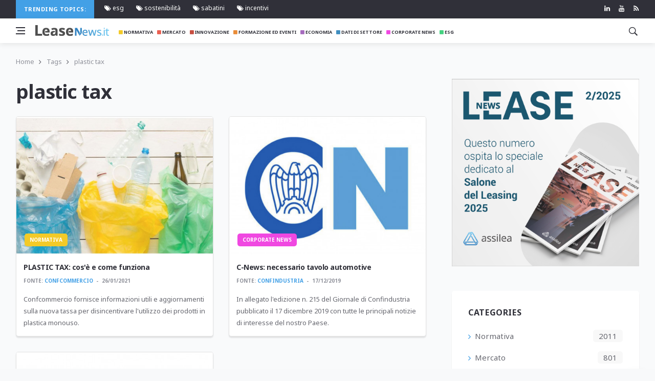

--- FILE ---
content_type: text/html; charset=UTF-8
request_url: https://leasenews.it/tag/plastic-tax
body_size: 5488
content:
<!DOCTYPE html>
<html lang="it">

<head>
	<title>Leasenews | plastic tax </title>
    <meta charset="utf-8" />
    <meta name="viewport" content="width=device-width, initial-scale=1, shrink-to-fit=no" />

    <meta name="description" content="Leasenews | ricerca per tag: plastic tax">
    <meta name="viewport" content="width=device-width, initial-scale=1, shrink-to-fit=no" />
    <meta content="telephone=no" name="format-detection" />
    
    <meta property="og:locale" content="it_IT">
	<meta property="og:type" content="website">
	<meta property="og:title" content="Leasenews | plastic tax">
	<meta property="og:description" content="Leasenews | ricerca per tag: plastic tax">
	<meta property="og:url" content="https://leasenews.it/tag/plastic tax">
	<meta property="og:site_name" content="Leasenews">
	<meta property="og:image" content="https://leasenews.it/themes/leasenews/assets/img/copertina-social.jpg">
	<meta property="fb:app_id" content="1386703008162422">
	<meta name="twitter:card" content="summary">
	<meta name="twitter:description" content="Leasenews | ricerca per tag: plastic tax">
	<meta name="twitter:title" content="Leasenews | plastic tax">
	<meta name="twitter:site" content="@leasenews">
	<meta name="twitter:image" content="https://leasenews.it/themes/leasenews/assets/img/copertina-social.jpg">
    <!-- icons -->
    <link rel="apple-touch-icon" sizes="57x57" href="/themes/leasenews/assets/img/icons/apple-icon-57x57.png" >
    <link rel="apple-touch-icon" sizes="60x60" href="/themes/leasenews/assets/img/icons/apple-icon-60x60.png">
    <link rel="apple-touch-icon" sizes="72x72" href="/themes/leasenews/assets/img/icons/apple-icon-72x72.png">
    <link rel="apple-touch-icon" sizes="76x76" href="/themes/leasenews/assets/img/icons/apple-icon-76x76.png">
    <link rel="apple-touch-icon" sizes="114x114" href="/themes/leasenews/assets/img/icons/apple-icon-114x114.png">
    <link rel="apple-touch-icon" sizes="120x120" href="/themes/leasenews/assets/img/icons/apple-icon-120x120.png">
    <link rel="apple-touch-icon" sizes="144x144" href="/themes/leasenews/assets/img/icons/apple-icon-144x144.png">
    <link rel="apple-touch-icon" sizes="152x152" href="/themes/leasenews/assets/img/icons/apple-icon-152x152.png">
    <link rel="apple-touch-icon" sizes="180x180" href="/themes/leasenews/assets/img/icons/apple-icon-180x180.png">
    <link rel="icon" type="image/png" sizes="192x192" href="/themes/leasenews/assets/img/icons/android-icon-192x192.png">
    <link rel="icon" type="image/png" sizes="32x32" href="/themes/leasenews/assets/img/icons/favicon-32x32.png">
    <link rel="icon" type="image/png" sizes="96x96" href="/themes/leasenews/assets/img/icons/favicon-96x96.png">
    <link rel="icon" type="image/png" sizes="16x16" href="/themes/leasenews/assets/img/icons/favicon-16x16.png">
    <meta name="msapplication-TileColor" content="#2D95E3">
    <meta name="msapplication-TileImage" content="/themes/leasenews/assets/img/icons/ms-icon-144x144.png">
    <meta name="theme-color" content="#2D95E3">
    <!-- Google Fonts -->
	<link id="font" href="https://fonts.googleapis.com/css?family=Noto+Sans:400,400i,700,700i&display=swap" rel="stylesheet">
    <!-- Css -->
     <link rel="stylesheet" href="https://maxcdn.bootstrapcdn.com/bootstrap/4.0.0/css/bootstrap.min.css" integrity="sha384-Gn5384xqQ1aoWXA+058RXPxPg6fy4IWvTNh0E263XmFcJlSAwiGgFAW/dAiS6JXm" crossorigin="anonymous"> 
<!--    <link rel="stylesheet" href="/themes/leasenews/assets/css/first.css" /> -->
    <link rel="stylesheet" href="/themes/leasenews/assets/css/font-icons.css" />
    <link rel="stylesheet" href="/themes/leasenews/assets/css/style.css" />
    <link rel="stylesheet" href="/themes/leasenews/assets/css/leasenews.css" />

    <script id="Cookiebot" src="https://consent.cookiebot.com/uc.js" data-cbid="533c25b6-898c-466d-a5fa-8a2fae31e892" data-blockingmode="auto" type="text/javascript"></script>
    <script src="/themes/leasenews/assets/js/jquery.min.js" ></script>
    <script src="/themes/leasenews/assets/js/lazysizes.min.js" async importance="low"></script>
  
        <script src="/modules/system/assets/js/framework.js" async importance="low"></script>
    <script src="/modules/system/assets/js/framework.extras.js" async importance="low"></script>
    
        
    
    
</head>

<body class="bg-light style-default style-rounded">
    <!-- Preloader -->
    <div class="loader-mask">
        <div class="loader">
            <div></div>
        </div>
    </div>
    <!-- Bg Overlay -->
    <div class="content-overlay"></div>
    <!-- Sidenav -->
    <header class="sidenav" id="sidenav">

    <!-- close -->
    <div class="sidenav__close">
      <button class="sidenav__close-button" id="sidenav__close-button" aria-label="close sidenav">
        <i class="ui-close sidenav__close-icon"></i>
      </button>
    </div>
    
    <!-- Nav -->
    <nav class="sidenav__menu-container">
      <ul class="sidenav__menu" role="menubar">
        <li role="menuitem">
          <a href="/" class="sidenav__menu-url"><i class="fas fa-home"></i> Home</a>
          </li>
          
        <!-- Categories -->
                <li role="menuitem">
          <a href="/category/normativa" class="sidenav__menu-url"> <i class="fas fa-square" style="color:#f1c40f;"></i>
Normativa</a>
        </li>
                <li role="menuitem">
          <a href="/category/mercato" class="sidenav__menu-url"> <i class="fas fa-square" style="color:#e74c3c;"></i>
Mercato</a>
        </li>
                <li role="menuitem">
          <a href="/category/innovazione" class="sidenav__menu-url"> <i class="fas fa-square" style="color:#c0392b;"></i>
Innovazione</a>
        </li>
                <li role="menuitem">
          <a href="/category/formazione-ed-eventi" class="sidenav__menu-url"> <i class="fas fa-square" style="color:#e67e22;"></i>
Formazione ed Eventi</a>
        </li>
                <li role="menuitem">
          <a href="/category/economia" class="sidenav__menu-url"> <i class="fas fa-square" style="color:#9b59b6;"></i>
Economia</a>
        </li>
                <li role="menuitem">
          <a href="/category/dati-di-settore" class="sidenav__menu-url"> <i class="fas fa-square" style="color:#2980b9;"></i>
Dati di Settore</a>
        </li>
                <li role="menuitem">
          <a href="/category/corporate-news" class="sidenav__menu-url"> <i class="fas fa-square" style="color:#ee32dd;"></i>
Corporate News</a>
        </li>
                <li role="menuitem">
          <a href="/category/esg" class="sidenav__menu-url"> <i class="fas fa-square" style="color:#2ecc71;"></i>
ESG</a>
        </li>
                
         
        
        
      </ul>
    </nav>

    <div class="socials sidenav__socials">
    	 <a class="social social-linkedin" href="https://www.linkedin.com/company/associazione-italiana-leasing" target="_blank" aria-label="linkedin" rel="noopener">
        <i class="ui-linkedin"></i>
      </a> 
       <a class="social social-youtube" href="https://www.youtube.com/user/VideoAssilea" target="_blank" aria-label="youtube" rel="noopener">
        <i class="ui-youtube"></i>
      </a>
      <a class="social social-twitter" href="https://twitter.com/Assilea_IT" target="_blank" aria-label="twitter" rel="noopener">
        <i class="ui-twitter"></i>
      </a>

      <a class="social social-instagram" href="https://www.instagram.com/assilea_it/" target="_blank" aria-label="instagram" rel="noopener">
        <i class="ui-instagram"></i>
      </a>
      <a class="social social-facebook" href="https://www.facebook.com/AssileaIT" target="_blank" aria-label="facebook" rel="noopener">
        <i class="ui-facebook"></i>
      </a>
      
    </div>
  </header> <!-- end sidenav -->
   

    <!-- Top Bar -->
    <div class="top-bar d-none d-lg-block">
      <div class="container">
        <div class="row">

          <!-- Top menu -->
          <div class="col-lg-10">
          	<span class="trending-now__label">
          
        Trending topics:</span>
        <div class="newsticker"> 
          <ul class="top-menu">

               
				
				                <li >
                  <a href="/tag/esg">  <i class="ui-tags"></i> esg</a>
                
                </li>
				                <li >
                  <a href="/tag/sostenibilita">  <i class="ui-tags"></i> sostenibilità</a>
                
                </li>
				                <li >
                  <a href="/tag/sabatini">  <i class="ui-tags"></i> sabatini</a>
                
                </li>
				                <li >
                  <a href="/tag/incentivi">  <i class="ui-tags"></i> incentivi</a>
                
                </li>
				               

              </ul> 
         </div>
          </div>
          
          <!-- Socials -->
          <div class="col-lg-2">
            <div class="socials nav__socials socials--nobase socials--white justify-content-end"> 
              <a class="social social-linkedin" href="https://www.linkedin.com/company/associazione-italiana-leasing" target="_blank" aria-label="linkedin" rel="noopener">
                <i class="ui-linkedin"></i>
              </a>
              <a class="social social-youtube" href="https://www.youtube.com/user/VideoAssilea" target="_blank" aria-label="youtube" rel="noopener">
                <i class="ui-youtube"></i>
              </a>
              
              <a class="social social-rss" href="https://leasenews.it/rss" target="_blank" aria-label="rss" rel="noopener">
                <i class="ui-rss"></i>
              </a>
            </div>
          </div>

        </div>
      </div>
    </div> <!-- end top bar -->        

    <!-- Navigation -->
    <header class="nav">

      <div class="nav__holder nav--sticky">
        <div class="container relative">
          <div class="flex-parent">

            <!-- Side Menu Button -->
            <button class="nav-icon-toggle" id="nav-icon-toggle" aria-label="Open side menu">
              <span class="nav-icon-toggle__box">
                <span class="nav-icon-toggle__inner"></span>
              </span>
            </button> 

            <!-- Logo -->
            <a href="/" class="logo">
              <img class="logo__img" src="/themes/leasenews/assets/img/logo_leasenews_default.png" srcset="/themes/leasenews/assets/img/logo_leasenews_default.png 1x, /themes/leasenews/assets/img/logo_leasenews_default@2x.png 2x" alt="logo">
            </a>

            <!-- Nav-wrap -->
            <nav class="flex-child nav__wrap d-none d-lg-block">              
              <ul class="nav__menu">
              	

                
				
				                <li >
                  <a href="/category/normativa"><i class="fas fa-square" style="color:#f1c40f;"></i>  Normativa</a>
                
                </li>
				                <li >
                  <a href="/category/mercato"><i class="fas fa-square" style="color:#e74c3c;"></i>  Mercato</a>
                
                </li>
				                <li >
                  <a href="/category/innovazione"><i class="fas fa-square" style="color:#c0392b;"></i>  Innovazione</a>
                
                </li>
				                <li >
                  <a href="/category/formazione-ed-eventi"><i class="fas fa-square" style="color:#e67e22;"></i>  Formazione ed Eventi</a>
                
                </li>
				                <li >
                  <a href="/category/economia"><i class="fas fa-square" style="color:#9b59b6;"></i>  Economia</a>
                
                </li>
				                <li >
                  <a href="/category/dati-di-settore"><i class="fas fa-square" style="color:#2980b9;"></i>  Dati di Settore</a>
                
                </li>
				                <li >
                  <a href="/category/corporate-news"><i class="fas fa-square" style="color:#ee32dd;"></i>  Corporate News</a>
                
                </li>
				                <li >
                  <a href="/category/esg"><i class="fas fa-square" style="color:#2ecc71;"></i>  ESG</a>
                
                </li>
				               

              </ul> <!-- end menu -->
            </nav> <!-- end nav-wrap -->

            <!-- Nav Right -->
            <div class="nav__right">

              <!-- Search -->
              <div class="nav__right-item nav__search">
                <a href="#" class="nav__search-trigger" id="nav__search-trigger">
                  <i class="ui-search nav__search-trigger-icon"></i>
                </a>
                <div class="nav__search-box" id="nav__search-box">
                  <form data-request="onSearch" class="nav__search-form">
                    <input type="text" name="query" placeholder="Search an article" class="nav__search-input">
                    <button id="search_button" type="submit" class="search-button btn btn-lg btn-color btn-button">
                      <i class="ui-search nav__search-icon"></i>
                    </button>
                  </form>
                  <a href="/search">Ricerca avanzata</a>
                </div>                
              </div>             

            </div> <!-- end nav right -->            
        
          </div> <!-- end flex-parent -->
        </div> <!-- end container -->

      </div>
    </header> <!-- end navigation -->    <main class="main oh" id="main"> 
    <div class="container">
      <ul class="breadcrumbs">
        <li class="breadcrumbs__item">
          <a href="/" class="breadcrumbs__url">Home</a>
        </li>
        <li class="breadcrumbs__item">
          <a href="/" class="breadcrumbs__url">Tags</a>
        </li>
        <li class="breadcrumbs__item">
          <a href="/tag/plastic-tax" class="breadcrumbs__url">plastic tax</a>
        </li>
       
      </ul>
    </div>
    

    <div class="main-container container" id="main-container">

      <!-- Content -->
      <div class="row">

        <!-- Posts -->
        <div class="col-lg-8 blog__content mb-72">
          <h1 class="page-title">plastic tax</h1>
          

          <div class="row card-row">
                        
	            	            	            	            	            		            	<div class="col-md-6">
		              <article class="entry card">
		                <div class="entry__img-holder card__img-holder">
		                  <a href="/news/normativa/plastic-tax-cose-e-come-funziona">
		                    <div class="thumb-container thumb-70">
		                      <img data-src="https://leasenews.it/storage/app/uploads/public/601/02b/214/thumb_2868_500_333_0_0_crop.jpg" src="https://leasenews.it/storage/app/uploads/public/601/02b/214/thumb_2868_500_333_0_0_crop.jpg" class="entry__img lazyload" alt="plastic tax" />
		                    </div>
		                  </a>
		                  <a href="/category/normativa" class="entry__meta-category entry__meta-category--label entry__meta-category--align-in-corner" style="background:#f1c40f">Normativa</a>
		                </div>
		
		                <div class="entry__body card__body">
		                  <div class="entry__header">
		                    
		                    <h2 class="entry__title">
		                      <a href="/news/normativa/plastic-tax-cose-e-come-funziona">PLASTIC TAX: cos&#039;è e come funziona</a>
		                    </h2>
		                    <ul class="entry__meta">
		                      <li class="entry__meta-author">
		                        <span>Fonte:</span>
		                        	                      		<a href="/society/confcommercio">Confcommercio</a>
	                      		 
		                      </li>
		                      <li class="entry__meta-date">
		                        26/01/2021
		                      </li>
		                    </ul>
		                  </div>
		                  <div class="entry__excerpt">
		                    <p>Confcommercio fornisce informazioni utili e aggiornamenti sulla nuova tassa per disincentivare l&#039;utilizzo dei prodotti in plastica monouso.</p>
		                  </div>
		                </div>
		              </article>
		            </div>
	            		            	            		            	<div class="col-md-6">
		              <article class="entry card">
		                <div class="entry__img-holder card__img-holder">
		                  <a href="/news/corporate-news/c-news-necessario-tavolo-automotive">
		                    <div class="thumb-container thumb-70">
		                      <img data-src="https://leasenews.it/storage/app/uploads/public/5de/646/246/thumb_98_500_333_0_0_crop.jpg" src="https://leasenews.it/storage/app/uploads/public/5de/646/246/thumb_98_500_333_0_0_crop.jpg" class="entry__img lazyload" alt="CNews Confindustria" />
		                    </div>
		                  </a>
		                  <a href="/category/corporate-news" class="entry__meta-category entry__meta-category--label entry__meta-category--align-in-corner" style="background:#ee32dd">Corporate News</a>
		                </div>
		
		                <div class="entry__body card__body">
		                  <div class="entry__header">
		                    
		                    <h2 class="entry__title">
		                      <a href="/news/corporate-news/c-news-necessario-tavolo-automotive">C-News: necessario tavolo automotive</a>
		                    </h2>
		                    <ul class="entry__meta">
		                      <li class="entry__meta-author">
		                        <span>Fonte:</span>
		                        	                      		<a href="/society/confindustria">Confindustria</a>
	                      		 
		                      </li>
		                      <li class="entry__meta-date">
		                        17/12/2019
		                      </li>
		                    </ul>
		                  </div>
		                  <div class="entry__excerpt">
		                    <p>In allegato l&#039;edizione n. 215 del Giornale di Confindustria pubblicato il 17 dicembre 2019 con tutte le principali notizie di interesse del nostro Paese.</p>
		                  </div>
		                </div>
		              </article>
		            </div>
	            		            	            		            	<div class="col-md-6">
		              <article class="entry card">
		                <div class="entry__img-holder card__img-holder">
		                  <a href="/news/corporate-news/cnews-del-9-dicembre-2019">
		                    <div class="thumb-container thumb-70">
		                      <img data-src="https://leasenews.it/storage/app/uploads/public/5de/646/246/thumb_98_500_333_0_0_crop.jpg" src="https://leasenews.it/storage/app/uploads/public/5de/646/246/thumb_98_500_333_0_0_crop.jpg" class="entry__img lazyload" alt="CNews Confindustria" />
		                    </div>
		                  </a>
		                  <a href="/category/corporate-news" class="entry__meta-category entry__meta-category--label entry__meta-category--align-in-corner" style="background:#ee32dd">Corporate News</a>
		                </div>
		
		                <div class="entry__body card__body">
		                  <div class="entry__header">
		                    
		                    <h2 class="entry__title">
		                      <a href="/news/corporate-news/cnews-del-9-dicembre-2019">C-News del 9 dicembre 2019</a>
		                    </h2>
		                    <ul class="entry__meta">
		                      <li class="entry__meta-author">
		                        <span>Fonte:</span>
		                        	                      		<a href="/society/confindustria">Confindustria</a>
	                      		 
		                      </li>
		                      <li class="entry__meta-date">
		                        09/12/2019
		                      </li>
		                    </ul>
		                  </div>
		                  <div class="entry__excerpt">
		                    <p>In allegato l&#039;edizione n. 209 del Giornale di Confindustria pubblicato il 9 dicembre 2019 con tutte le principali notizie di interesse del nostro Paese.</p>
		                  </div>
		                </div>
		              </article>
		            </div>
	            		            		            		            		            	
 					  </div>
          <!-- Pagination -->
         	<div class="d-flex justify-content-center ">
			
			</div>
        </div> <!-- end posts -->

       
  <aside class="col-lg-4 sidebar sidebar--right">
		
		          <div class="text-center pb-48">
        <a href="/rivista-lease" >
         <img class="iimg-fluid" src="https://leasenews.it/storage/app/uploads/public/692/f02/cf6/692f02cf654a8606032934.jpg" alt="Rivista Lease">
        </a>
      </div>				  			     		       <!-- Widget Categories -->
		          <aside class="widget widget_categories">
		            <h4 class="widget-title">Categories</h4>
		            <ul>
		            		             
		              <li><a href="/category/normativa">Normativa <span class="categories-count" >2011</span></a></li>
		             
		            		             
		              <li><a href="/category/mercato">Mercato <span class="categories-count" >801</span></a></li>
		             
		            		             
		              <li><a href="/category/innovazione">Innovazione <span class="categories-count" >405</span></a></li>
		             
		            		             
		              <li><a href="/category/formazione-ed-eventi">Formazione ed Eventi <span class="categories-count" >375</span></a></li>
		             
		            		             
		              <li><a href="/category/economia">Economia <span class="categories-count" >2912</span></a></li>
		             
		            		             
		              <li><a href="/category/dati-di-settore">Dati di Settore <span class="categories-count" >2064</span></a></li>
		             
		            		             
		              <li><a href="/category/corporate-news">Corporate News <span class="categories-count" >940</span></a></li>
		             
		            		             
		              <li><a href="/category/esg">ESG <span class="categories-count" >163</span></a></li>
		             
		            		            </ul>
		          </aside> <!-- end widget categories -->
		
		          <!-- Widget banner-->
		          <aside class="">
			          		          </aside> <!-- end widget banner -->
		
		         
		         
		
		</aside> <!-- end sidebar -->
      </div> <!-- end content -->
    </div> <!-- end main container --> 
    </main>
    <!-- Footer -->
    <footer class="footer footer--1">
      <div class="container">
        <div class="footer__widgets footer__widgets--short top-divider">
          <div class="row justify-content-center align-items-center">
          	<div>
          	<p class=""><a href="/contatti">Contatti</a></li> | <a href="/termini-e-condizioni">Termini e Condizioni</a></li> | <a href="/privacy">Informativa Privacy</a> | <a href="/cookie">Cookie Policy</a></p>  
        
            </div>
            </div>
            <div class="row">
            <div class="col-lg-6">
            <div>
            <a href="https://www.assilea.it/" >
              <img  src="/themes/leasenews/assets/img/logo_assilea.png"  alt="logo assilea">
            </a>
                        </div>
                        
                       
                        <div>

              <p class="copyright">
              
               Copyright © 2026 Leasenews All Rights Reserved | 
	<a href="https://digitalstones.it/" target="_blank" rel="noopener"> Made with <i class="fa fa-heart"></i> by Digitalstones</a>
              </p>  
               </div>
            </div>

            <div class="col-lg-6">
              <div class="socials socials--large socials--rounded justify-content-lg-end">
              	<a href="https://www.linkedin.com/company/associazione-italiana-leasing" class="social social-linkedin" target="_blank" aria-label="linkedin" rel="noopener"><i class="ui-linkedin"></i></a>

                <a href="https://www.youtube.com/user/VideoAssile" class="social social-youtube" target="_blank" aria-label="youtube" rel="noopener"><i class="ui-youtube"></i></a>

              
                <a href="https://leasenews.it/rss" class="social social-rss" target="_blank" aria-label="rss" rel="noopener"><i class="ui-rss"></i></a>
              </div>
            </div>

          </div>
        </div>    
      </div> <!-- end container -->
    </footer>    <div id="back-to-top"> <a href="#top" aria-label="Go to top"><i class="ui-arrow-up"></i></a> </div>
    
    <!-- jQuery Scripts -->
    
    <script src="/themes/leasenews/assets/js/bootstrap.min.js" async importance="low"></script>
    <script src="/themes/leasenews/assets/js/easing.min.js" async importance="low"></script>
    <script src="/themes/leasenews/assets/js/owl-carousel.min.js" async importance="low"></script>
    <script src="/themes/leasenews/assets/js/flickity.pkgd.min.js" async importance="low"></script>
    <script src="/themes/leasenews/assets/js/twitterFetcher_min.js" async importance="low"></script>
    <script src="/themes/leasenews/assets/js/modernizr.min.js" async importance="low"></script>
    <script src="/themes/leasenews/assets/js/jquery.sticky-kit.min.js" async importance="low"></script>
    <script src="/themes/leasenews/assets/js/scripts.js" async importance="low"></script>
    <script src="https://kit.fontawesome.com/e457dda35a.js" crossorigin="anonymous"></script>
    

<!-- Facebook Pixel Code -->
<script>
  !function(f,b,e,v,n,t,s)
  {if(f.fbq)return;n=f.fbq=function(){n.callMethod?
  n.callMethod.apply(n,arguments):n.queue.push(arguments)};
  if(!f._fbq)f._fbq=n;n.push=n;n.loaded=!0;n.version='2.0';
  n.queue=[];t=b.createElement(e);t.async=!0;
  t.src=v;s=b.getElementsByTagName(e)[0];
  s.parentNode.insertBefore(t,s)}(window, document,'script',
  'https://connect.facebook.net/en_US/fbevents.js');
  fbq('init', '610632872873979');
  fbq('track', 'PageView');
</script>
<noscript><img height="1" width="1" style="display:none"
  src="https://www.facebook.com/tr?id=610632872873979&ev=PageView&noscript=1"
/></noscript>
<!-- End Facebook Pixel Code -->

<!-- Matomo -->
<script>
  var _paq = window._paq = window._paq || [];
  /* tracker methods like "setCustomDimension" should be called before "trackPageView" */
  _paq.push(['trackPageView']);
  _paq.push(['enableLinkTracking']);
  (function() {
    var u="https://assilea.matomo.cloud/";
    _paq.push(['setTrackerUrl', u+'matomo.php']);
    _paq.push(['setSiteId', '2']);
    var d=document, g=d.createElement('script'), s=d.getElementsByTagName('script')[0];
    g.async=true; g.src='//cdn.matomo.cloud/assilea.matomo.cloud/matomo.js'; s.parentNode.insertBefore(g,s);
  })();
</script>
<!-- End Matomo Code -->


    
</body>

</html>

--- FILE ---
content_type: text/css
request_url: https://leasenews.it/themes/leasenews/assets/css/style.css
body_size: 20187
content:
.boxed { 
	margin-left: 14px;
	margin-top:14px;
  display: block;
  float: right;
	-webkit-box-shadow: -22px -22px 0px -4px rgba(45,148,227,1);
-moz-box-shadow: -22px -22px 0px -4px rgba(45,148,227,1);
box-shadow: -22px -22px 0px -4px rgba(45,148,227,1);
 }


.clearfix {
	*zoom: 1; }

.clearfix:before, .clearfix:after {
	display: table;
	line-height: 0;
	content: ""; }

.clearfix:after {
	clear: both; }

.clear {
	clear: both; }

.oh {
	overflow: hidden; }

.relative {
	position: relative; }

.white {
	color: #fff; }

.left {
	float: left; }

.right {
	float: right; }

.bg-light {
	background-color: #F9F9FA; }

.bg-dark {
	background-color: #171821; }

.last {
	margin-bottom: 0 !important; }

.img-fullwidth {
	width: 100%; }

.uppercase {
	text-transform: uppercase;
	letter-spacing: 0.04em; }

.nocaps {
	text-transform: none;
	letter-spacing: 0; }

::-moz-selection {
	color: #fff;
	background: #2D95E3; }

::-webkit-selection {
	color: #fff;
	background: #2D95E3; }

::selection {
	color: #fff;
	background: #2D95E3; }

html {
	overflow-x: hidden; }

a {
	text-decoration: none;
	color: #2D95E3; }

a:hover,
a:focus {
	text-decoration: none;
	color: #171821; }

body {
	margin: 0;
	padding: 0;
	      font-family: 'Noto Sans', sans-serif;
	font-size: 15px;
	line-height: 1.5;
	font-smoothing: antialiased;
	-webkit-font-smoothing: antialiased;
	background: #fff;
	outline: 0;
	overflow-x: hidden;
	overflow-y: auto;
	color: #54555E;
	width: 100%;
	height: 100%; }
	body img {
		border: none;
		max-width: 100%;
		-webkit-user-select: none;
		-moz-user-select: none;
		-o-user-select: none;
		-ms-user-select: none;
		    user-select: none; }

video {
	height: 100%;
	width: 100%; }
	
.home_hero a{
	color: #2D95E3;
	 }
.home_hero:hover a {
  color: #54555E !important;
}
	
.category_single_article {
	margin: 0px;
  	font-size: 23px;
}

.carousel_single {
    background-color: #fff; 
    padding-top:10px;
	
}
.fixed-height-scroll {
    height: 400px; /* Imposta l'altezza fissa del blocco */
    overflow-y: auto; /* Abilita lo scorrimento verticale */
    transition: overflow-y 0.3s; /* Aggiunge una transizione per uno scorrimento più fluido */
}

.fixed-height-scroll:hover {
    overflow-y: scroll; /* Mostra la barra di scorrimento quando si passa il mouse */
}
/*-------------------------------------------------------*/
/* Preloader
/*-------------------------------------------------------*/
.loader-mask {
	position: fixed;
	top: 0;
	left: 0;
	right: 0;
	bottom: 0;
	background-color: #fff;
	z-index: 99999; }

.loader {
	display: block;
	position: absolute;
	font-size: 0;
	color: #2D95E3;
	left: 50%;
	top: 50%;
	width: 42px;
	height: 42px;
	-webkit-transform: translateY(-50%) translateX(-50%);
	transform: translateY(-50%) translateX(-50%); }

.loader > div {
	position: absolute;
	top: 50%;
	left: 50%;
	border-radius: 100%;
	display: inline-block;
	float: none;
	width: 38px;
	height: 38px;
	background: transparent;
	border-style: solid;
	border-width: 2px;
	border-right-color: transparent;
	border-left-color: transparent;
	-webkit-animation: ball-clip-rotate-pulse-rotate 1s cubic-bezier(0.09, 0.57, 0.49, 0.9) infinite;
	animation: ball-clip-rotate-pulse-rotate 1s cubic-bezier(0.09, 0.57, 0.49, 0.9) infinite; }

@-webkit-keyframes ball-clip-rotate-pulse-rotate {
	0% {
		-webkit-transform: translate(-50%, -50%) rotate(0);
		transform: translate(-50%, -50%) rotate(0); }
	50% {
		-webkit-transform: translate(-50%, -50%) rotate(180deg);
		transform: translate(-50%, -50%) rotate(180deg); }
	100% {
		-webkit-transform: translate(-50%, -50%) rotate(360deg);
		transform: translate(-50%, -50%) rotate(360deg); } }

@keyframes ball-clip-rotate-pulse-rotate {
	0% {
		-webkit-transform: translate(-50%, -50%) rotate(0);
		transform: translate(-50%, -50%) rotate(0); }
	50% {
		-webkit-transform: translate(-50%, -50%) rotate(180deg);
		transform: translate(-50%, -50%) rotate(180deg); }
	100% {
		-webkit-transform: translate(-50%, -50%) rotate(360deg);
		transform: translate(-50%, -50%) rotate(360deg); } }

@-webkit-keyframes ball-clip-rotate-pulse-scale {
	0%, 100% {
		opacity: 1;
		-webkit-transform: translate(-50%, -50%) scale(1);
		transform: translate(-50%, -50%) scale(1); }
	30% {
		opacity: .3;
		-webkit-transform: translate(-50%, -50%) scale(0.15);
		transform: translate(-50%, -50%) scale(0.15); } }

@keyframes ball-clip-rotate-pulse-scale {
	0%, 100% {
		opacity: 1;
		-webkit-transform: translate(-50%, -50%) scale(1);
		transform: translate(-50%, -50%) scale(1); }
	30% {
		opacity: .3;
		-webkit-transform: translate(-50%, -50%) scale(0.15);
		transform: translate(-50%, -50%) scale(0.15); } }

/*-------------------------------------------------------*/
/* Typography
/*-------------------------------------------------------*/
ul {
	list-style: none;
	margin: 0;
	padding: 0; }

h1, h2, h3, h4, h5, h6 {
	font-family: 'Noto Sans', sans-serif;
	margin-top: 0;
	margin-bottom: 10px;
	color: #171821;
	font-weight: 600;
	line-height: 1.3;
	letter-spacing: -0.5px; }

h1 {
	font-size: 32px;
	letter-spacing: -0.03em; }

h2 {
	font-size: 26px; }

h3 {
	font-size: 23px; }

h4 {
	font-size: 20px; }

h5 {
	font-size: 18px; }

h6 {
	font-size: 16px; }

@media only screen and (max-width: 575px) {
	h1 {
		font-size: 26px; }
	h2 {
		font-size: 22px; }
	h3 {
		font-size: 18px; } }

@media (max-width: 640px) {
	h1 {
		font-size: 24px; }
	h2 {
		font-size: 20px; }
	h3 {
		font-size: 19px; }
	h4 {
		font-size: 18px; } }

h1 > a, h2 > a, h3 > a, h4 > a, h5 > a, h6 > a {
	color: inherit; }

p {
	font-size: 13px;
	color: #54555E;
	font-weight: normal;
	line-height: 23px;
	margin: 0 0 10px; }

address {
	font-style: normal;
	margin-bottom: 0;
	font-size: 16px; }

.lead {
	font-size: 18px;
	line-height: 30px; }

.text-center {
	text-align: center; }

.text-right {
	text-align: right; }

.text-left {
	text-align: left; }

@media only screen and (max-width: 1199px) {
	.text-lg-center {
		text-align: center; } }

@media only screen and (max-width: 991px) {
	.text-md-center {
		text-align: center; } }

@media only screen and (max-width: 767px) {
	.text-sm-center {
		text-align: center; } }

@media only screen and (max-width: 575px) {
	.text-xs-center {
		text-align: center; } }

blockquote {
	
	margin-bottom: 15px;
	margin-top: 15px; }
	blockquote p {
		font-size: 21px;
		line-height: 1.3;
		margin-bottom: 0 !important;
		position: relative;
		color: #171821; }
	blockquote cite {
		font-size: 15px;
		font-weight: 400;
		color: #83858F; }

hr {
	margin-top: 20px;
	margin-bottom: 20px;
	border: 0;
	border-top: 1px solid #E3E4E8; }

/*-------------------------------------------------------*/
/* Grid
/*-------------------------------------------------------*/
.section {
	margin-bottom: 40px; }

@media (min-width: 1280px) {
	.container {
		max-width: 1248px; } }

.container-semi-fluid {
	padding: 0 50px; }
	@media only screen and (max-width: 767px) {
		.container-semi-fluid {
			padding: 0 15px; } }

/* Flexbox
-------------------------------------------------------*/
.flex-parent {
	display: -webkit-box;
	display: -ms-flexbox;
	display: flex;
	-ms-flex-flow: row nowrap;
	-webkit-box-orient: horizontal;
	-webkit-box-direction: normal;
	        flex-flow: row nowrap;
	-webkit-box-pack: justify;
	    -ms-flex-pack: justify;
	        justify-content: space-between; }

.flex-child {
	-webkit-box-flex: 1 0 0;
	-ms-flex: 1 0 0;
	flex: 1 0 0; }

/* Columns With No Gutters
-------------------------------------------------------*/
.no-gutters {
	margin-right: 0;
	margin-left: 0; }
	.no-gutters > [class*="col-"] {
		padding-right: 0;
		padding-left: 0; }

/* Row Gutters
-------------------------------------------------------*/
.row-2 {
	margin: 0 -1px; }
	.row-2 > div,
	.row-2 > aside {
		padding: 0 1px; }

.row-8 {
	margin: 0 -4px; }
	.row-8 > div,
	.row-8 > aside {
		padding: 0 4px; }

.row-10 {
	margin: 0 -5px; }
	.row-10 > div,
	.row-10 > aside {
		padding: 0 5px; }

.row-16 {
	margin: 0 -8px; }
	.row-16 > div,
	.row-16 > aside {
		padding: 0 8px; }

.row-20 {
	margin: 0 -10px; }
	.row-20 > div,
	.row-20 > aside {
		padding: 0 10px; }

.row-24 {
	margin: 0 -12px; }
	.row-24 > div,
	.row-24 > aside {
		padding: 0 12px; }

/*-------------------------------------------------------*/
/* Buttons
/*-------------------------------------------------------*/
.btn {
	font-weight: 700;
	      font-family: 'Noto Sans', sans-serif;
	overflow: hidden;
	display: inline-block;
	text-decoration: none;
	text-align: center;
	border: 0;
	text-transform: uppercase;
	letter-spacing: 0.04em;
	-webkit-transition: all 0.2s ease-in-out;
	transition: all 0.2s ease-in-out;
	color: #fff;
	background-color: #171821;
	-webkit-backface-visibility: hidden;
	backface-visibility: hidden;
	position: relative;
	z-index: 1;
	white-space: nowrap;
	vertical-align: middle;
	-ms-touch-action: manipulation;
	touch-action: manipulation;
	cursor: pointer;
	-webkit-user-select: none;
	-moz-user-select: none;
	-ms-user-select: none;
	user-select: none; }
	.btn:hover {
		color: #fff;
		background-color: #171821;
		border-color: transparent; }
	.btn:focus {
		outline: none;
		color: #fff; }
	.btn-lg, .btn-lg.btn-button {
		font-size: 14px;
		padding: 0 16px; }
		.btn-lg span, .btn-lg.btn-button span {
			line-height: 46px; }
	.btn-lg.btn-button {
		height: 46px; }
	.btn-sm, .btn-sm.btn-button {
		font-size: 11px;
		padding: 0 20px;
		line-height: 28px; }
	.btn-sm.btn-button {
		height: 30px; }
	.btn-color {
		background-color: #2D95E3; }
		.btn-color:hover {
			opacity: .92; }
	.btn-dark {
		background-color: #171821; }
	.btn-white {
		background-color: #fff;
		color: #171821; }
	.btn-light {
		background-color: #f7f7f7;
		color: #171821; }
	.btn-stroke {
		background-color: transparent;
		border: 1px solid #E3E4E8;
		color: #171821; }
	.btn-wide {
		width: 100%; }
	.btn-white:focus, .btn-light:focus, .btn-stroke:focus {
		background-color: #171821;
		border-color: transparent; }
	.btn i {
		font-size: 20px;
		position: relative;
		margin-left: 3px;
		top: 2px;
		line-height: 1; }

.rounded,
.rounded:before {
	border-radius: 70px; }

.section-buttons {
	margin-bottom: 50px; }
	.section-buttons a {
		margin-bottom: 10px; }

/* Input Buttons
-------------------------------------------------------*/
.btn-button {
	border: none;
	margin-bottom: 0;
	width: auto; }
	.btn-button.btn-color, .btn-button.btn-dark {
		color: #fff; }
	.btn-button.btn-wide {
		width: 100%; }
	.btn-button:hover, .btn-button:focus {
		color: #fff;
		background-color: #171821; }

/*-------------------------------------------------------*/
/* Form Elements
/*-------------------------------------------------------*/
input,
select,
textarea {
	height: 46px;
	border: 1px solid #E3E4E8;
	background-color: #fff;
	width: 100%;
	margin-bottom: 24px;
	padding: 0 12px;
	-webkit-transition: border-color 0.3s ease-in-out, background-color 0.3s ease-in-out;
	transition: border-color 0.3s ease-in-out, background-color 0.3s ease-in-out; }

textarea {
	height: auto;
	display: block;
	padding: 8px 16px;
	margin-bottom: 24px; }

button,
html input[type="button"],
input[type="reset"],
input[type="submit"] {
	-webkit-appearance: button;
	cursor: pointer; }

input[type=search] {
	-webkit-box-sizing: border-box;
	box-sizing: border-box; }

input:focus,
textarea:focus {
	border-color: #2D95E3;
	background-color: #fff;
	outline: none;
	-webkit-box-shadow: none;
	        box-shadow: none; }

/* Change Color of Placeholders */
input::-webkit-input-placeholder,
textarea::-webkit-input-placeholder {
	color: #54555E; }

input:-moz-placeholder,
textarea:-moz-placeholder {
	color: #54555E;
	opacity: 1; }

input::-moz-placeholder,
textarea::-moz-placeholder {
	color: #54555E;
	opacity: 1; }

input:-ms-input-placeholder,
textarea:-ms-input-placeholder {
	color: #54555E; }

select {
	-webkit-appearance: none;
	-moz-appearance: none;
	appearance: none;
	cursor: pointer;
	padding-left: 12px;
	background-image: url("../img/dropdown.png");
	background-repeat: no-repeat;
	background-position: 100% 50%; }

select::-ms-expand {
	display: none; }

label {
	color: #171821;
	      font-family: 'Noto Sans', sans-serif;
	font-size: 13px;
	font-weight: 700;
	display: inline-block;
	vertical-align: middle;
	margin-bottom: 6px; }

/* Checkboxes & Radio Buttons
-------------------------------------------------------*/
input[type="checkbox"] {
	display: none; }

input[type="checkbox"] + label:before {
	width: 20px;
	height: 20px;
	content: "";
	display: inline-block;
	font-size: 13px;
	margin: -4px 10px 0 0;
	border-radius: 3px;
	text-align: center;
	vertical-align: middle;
	cursor: pointer;
	border: 1px solid #dbdce1; }

input[type="checkbox"]:checked + label:after {
	font-family: 'ui-icons';
	content: "\f383";
	display: inline-block;
	font-size: 15px;
	text-align: center;
	vertical-align: middle;
	cursor: pointer;
	position: absolute;
	left: 5px;
	top: 0; }

input[type="checkbox"] + label,
input[type="radio"] + label {
	cursor: pointer;
	margin-bottom: 0;
	position: relative;
	line-height: 22px; }

.radio > li,
.checkbox > li {
	padding-left: 0px; 
	display: inline;
}

input[type="radio"] {
	display: none; }

input[type="radio"] + label:before {
	display: inline-block;
	content: "";
	width: 20px;
	height: 20px;
	-webkit-box-shadow: 0 0 0 1px #dbdce1;
	        box-shadow: 0 0 0 1px #dbdce1;
	border-radius: 40px;
	margin: -3px 10px 0 0;
	outline: none;
	vertical-align: middle;
	cursor: pointer;
	margin-bottom: 0; }

input[type="radio"]:checked + label:before {
	background-color: #000;
	border: 6px solid #fff;
	padding: 1px; }

input[type="radio"]:focus {
	outline: none; }

#contact-form .message {
	height: 50px;
	width: 100%;
	font-size: 13px;
	line-height: 50px;
	text-align: center;
	float: none;
	margin-top: 20px;
	display: none;
	color: #fff; }

#contact-form .message.error {
	background-color: #f44336; }

#contact-form .message.success {
	background-color: #4CAF50; }

/*-------------------------------------------------------*/
/* Sliders
/*-------------------------------------------------------*/
/*! Flickity v2.1.1
https://flickity.metafizzy.co
---------------------------------------------- */
.flickity-enabled {
	position: relative; }

.flickity-enabled:focus {
	outline: 0; }

.flickity-viewport {
	overflow: hidden;
	position: relative;
	height: 100%; }

.flickity-slider {
	position: absolute;
	width: 100%;
	height: 100%; }

.flickity-enabled.is-draggable {
	-webkit-tap-highlight-color: transparent;
	tap-highlight-color: transparent;
	-webkit-user-select: none;
	-moz-user-select: none;
	-ms-user-select: none;
	user-select: none; }

.flickity-enabled.is-draggable .flickity-viewport {
	cursor: move;
	cursor: -webkit-grab;
	cursor: grab; }

.flickity-enabled.is-draggable .flickity-viewport.is-pointer-down {
	cursor: -webkit-grabbing;
	cursor: grabbing; }

.flickity-button {
	position: absolute;
	background: rgba(255, 255, 255, 0.75);
	border: none;
	color: #333; }

.flickity-button:hover {
	background: #fff;
	cursor: pointer; }

.flickity-button:focus {
	outline: 0;
	-webkit-box-shadow: 0 0 0 5px #19f;
	        box-shadow: 0 0 0 5px #19f; }

.flickity-button:active {
	opacity: .6; }

.flickity-button:disabled {
	opacity: .3;
	cursor: auto;
	pointer-events: none; }

.flickity-button-icon {
	fill: #333; }

.flickity-prev-next-button {
	top: 50%;
	width: 44px;
	height: 44px;
	border-radius: 50%;
	-webkit-transform: translateY(-50%);
	        transform: translateY(-50%); }

.flickity-prev-next-button.previous {
	left: 10px; }

.flickity-prev-next-button.next {
	right: 10px; }

.flickity-rtl .flickity-prev-next-button.previous {
	left: auto;
	right: 10px; }

.flickity-rtl .flickity-prev-next-button.next {
	right: auto;
	left: 10px; }

.flickity-prev-next-button .flickity-button-icon {
	position: absolute;
	left: 20%;
	top: 20%;
	width: 60%;
	height: 60%; }

.flickity-page-dots {
	position: absolute;
	width: 100%;
	bottom: -25px;
	padding: 0;
	margin: 0;
	list-style: none;
	text-align: center;
	line-height: 1; }

.flickity-rtl .flickity-page-dots {
	direction: rtl; }

.flickity-page-dots .dot {
	display: inline-block;
	width: 10px;
	height: 10px;
	margin: 0 8px;
	background: #333;
	border-radius: 50%;
	opacity: .25;
	cursor: pointer; }

.flickity-page-dots .dot.is-selected {
	opacity: 1; }

/**
 * Owl Carousel v2.2.1
 * Copyright 2013-2017 David Deutsch
 * Licensed under  ()
 */
.owl-carousel, .owl-carousel .owl-item {
	-webkit-tap-highlight-color: transparent;
	position: relative; }

.owl-carousel {
	display: none;
	width: 100%;
	z-index: 1; }

.owl-carousel .owl-stage {
	position: relative;
	-ms-touch-action: pan-Y;
	-moz-backface-visibility: hidden; }

.owl-carousel .owl-stage:after {
	content: ".";
	display: block;
	clear: both;
	visibility: hidden;
	line-height: 0;
	height: 0; }

.owl-carousel .owl-stage-outer {
	position: relative;
	overflow: hidden;
	-webkit-transform: translate3d(0, 0, 0); }

.owl-carousel .owl-item, .owl-carousel .owl-wrapper {
	-webkit-backface-visibility: hidden;
	-moz-backface-visibility: hidden;
	-ms-backface-visibility: hidden;
	-webkit-transform: translate3d(0, 0, 0);
	-moz-transform: translate3d(0, 0, 0);
	-ms-transform: translate3d(0, 0, 0); }

.owl-carousel .owl-item {
	min-height: 1px;
	float: left;
	-webkit-backface-visibility: hidden;
	-webkit-touch-callout: none; }

.owl-carousel .owl-item img {
	display: block;
	width: 100%; }

.owl-carousel .owl-dots.disabled, .owl-carousel .owl-nav.disabled {
	display: none; }

.no-js .owl-carousel, .owl-carousel.owl-loaded {
	display: block; }

.owl-carousel .owl-dot, .owl-carousel .owl-nav .owl-next, .owl-carousel .owl-nav .owl-prev {
	cursor: pointer;
	cursor: hand;
	-webkit-user-select: none;
	-moz-user-select: none;
	-ms-user-select: none;
	user-select: none; }

.owl-carousel.owl-loading {
	opacity: 0;
	display: block; }

.owl-carousel.owl-hidden {
	opacity: 0; }

.owl-carousel.owl-refresh .owl-item {
	visibility: hidden; }

.owl-carousel.owl-drag .owl-item {
	-webkit-user-select: none;
	-moz-user-select: none;
	-ms-user-select: none;
	user-select: none; }

.owl-carousel.owl-grab {
	cursor: move;
	cursor: -webkit-grab;
	cursor: grab; }

.owl-carousel.owl-rtl {
	direction: rtl; }

.owl-carousel.owl-rtl .owl-item {
	float: right; }

.owl-carousel .animated {
	-webkit-animation-duration: 1s;
	        animation-duration: 1s;
	-webkit-animation-fill-mode: both;
	        animation-fill-mode: both; }

.owl-carousel .owl-animated-in {
	z-index: 0; }

.owl-carousel .owl-animated-out {
	z-index: 1; }

.owl-carousel .fadeOut {
	-webkit-animation-name: fadeOut;
	        animation-name: fadeOut; }

@-webkit-keyframes fadeOut {
	0% {
		opacity: 1; }
	100% {
		opacity: 0; } }

@keyframes fadeOut {
	0% {
		opacity: 1; }
	100% {
		opacity: 0; } }

.owl-height {
	-webkit-transition: height .5s ease-in-out;
	transition: height .5s ease-in-out; }

.owl-carousel .owl-item .owl-lazy {
	opacity: 0;
	-webkit-transition: opacity .4s ease;
	transition: opacity .4s ease; }

.owl-carousel .owl-item img.owl-lazy {
	-webkit-transform-style: preserve-3d;
	        transform-style: preserve-3d; }

.owl-carousel .owl-video-wrapper {
	position: relative;
	height: 100%;
	background: #000; }

.owl-carousel .owl-video-play-icon {
	position: absolute;
	height: 80px;
	width: 80px;
	left: 50%;
	top: 50%;
	margin-left: -40px;
	margin-top: -40px;
	background: url("owl.video.play.png.html") no-repeat;
	cursor: pointer;
	z-index: 1;
	-webkit-backface-visibility: hidden;
	-webkit-transition: -webkit-transform .1s ease;
	transition: -webkit-transform .1s ease;
	transition: transform .1s ease;
	transition: transform .1s ease, -webkit-transform .1s ease; }

.owl-carousel .owl-video-play-icon:hover {
	-webkit-transform: scale(1.3, 1.3);
	        transform: scale(1.3, 1.3); }

.owl-carousel .owl-video-playing .owl-video-play-icon, .owl-carousel .owl-video-playing .owl-video-tn {
	display: none; }

.owl-carousel .owl-video-tn {
	opacity: 0;
	height: 100%;
	background-position: center center;
	background-repeat: no-repeat;
	background-size: contain;
	-webkit-transition: opacity .4s ease;
	transition: opacity .4s ease; }

.owl-carousel .owl-video-frame {
	position: relative;
	z-index: 1;
	height: 100%;
	width: 100%; }

.owl-prev, .owl-next {
	display: block;
	position: absolute;
	top: 50%;
	margin-top: -24px;
	border-radius: 50%;
	background-color: #fff;
	text-align: center;
	line-height: 48px;
	z-index: 10;
	width: 48px;
	height: 48px;
	font-size: 14px;
	color: #171821;
	opacity: 0;
	-webkit-transition: all 0.3s ease-in-out;
	transition: all 0.3s ease-in-out; }
	.owl-prev:hover, .owl-next:hover {
		color: #fff;
		background-color: #2D95E3;
		border-color: transparent; }

.owl-prev {
	left: 10px; }

.owl-next {
	right: 10px; }

.owl-carousel:hover .owl-prev,
.owl-carousel:hover .owl-next {
	opacity: 1; }

.owl-carousel--dark-arrows .owl-prev, .owl-carousel--dark-arrows .owl-next {
	color: #54555E; }

.owl-carousel--visible-arrows .owl-prev, .owl-carousel--visible-arrows .owl-next {
	opacity: 1; }

.owl-carousel--visible-arrows .owl-prev,
.owl-carousel--visible-arrows:hover .owl-prev {
	left: -60px; }

.owl-carousel--visible-arrows .owl-next,
.owl-carousel--visible-arrows:hover .owl-next {
	right: -60px; }

.owl-dots {
	text-align: center;
	-webkit-tap-highlight-color: transparent;
	margin-top: 30px; }

.owl-dot {
	display: inline-block;
	zoom: 1;
	*display: inline; }

.owl-dot span {
	width: 22px;
	height: 4px;
	margin: 3px;
	background: #fff;
	opacity: 0.4;
	display: block;
	-webkit-backface-visibility: visible;
	-webkit-transition: all 200ms ease;
	transition: all 200ms ease; }

.owl-dot.active span,
.owl-dot:hover span {
	opacity: 1;
	background-color: #2D95E3; }

.owl-carousel--dots-inside .owl-dots {
	position: absolute;
	bottom: 20px;
	margin-top: 0;
	width: 100%; }

.owl-carousel--arrows-outside .owl-prev,
.owl-carousel--arrows-outside .owl-next {
	opacity: 1;
	top: -62px;
	margin-top: 0;
	padding: 0;
	width: 28px;
	height: 30px;
	line-height: 30px;
	text-align: center;
	border: 1px solid #E3E4E8;
	font-size: 12px;
	border-radius: 0; }
	.owl-carousel--arrows-outside .owl-prev:hover,
	.owl-carousel--arrows-outside .owl-next:hover {
		border-color: transparent; }

.owl-carousel--arrows-outside .owl-prev {
	right: 32px;
	left: auto; }

.owl-carousel--arrows-outside .owl-next {
	right: 0; }

.owl-custom-nav {
	margin-top: 24px; }
	.owl-custom-nav__btn {
		text-transform: uppercase;
		font-size: 10px;
		border-radius: 5px;
		border: 1px solid #E3E4E8;
		padding: 0 5px;
		line-height: 26px;
		background-color: transparent; }
		.owl-custom-nav__btn:hover {
			background-color: #2D95E3;
			color: #fff;
			border-color: transparent; }
		.owl-custom-nav__btn:focus {
			outline: none; }
		.owl-custom-nav__btn i {
			font-size: 8px;
			margin: 0 3px;
			position: relative;
			top: -1px; }

/*-------------------------------------------------------*/
/* Magnific Pupop
/*-------------------------------------------------------*/
.mfp-bg, .mfp-wrap {
	position: fixed;
	left: 0;
	top: 0; }

.mfp-bg, .mfp-container, .mfp-wrap {
	height: 100%;
	width: 100%; }

.mfp-arrow:after, .mfp-arrow:before, .mfp-container:before, .mfp-figure:after {
	content: ''; }

.mfp-bg {
	z-index: 1042;
	overflow: hidden;
	background: #0b0b0b;
	opacity: .8; }

.mfp-wrap {
	z-index: 1043;
	outline: 0 !important;
	-webkit-backface-visibility: hidden; }

.mfp-container {
	text-align: center;
	position: absolute;
	left: 0;
	top: 0;
	padding: 0 8px;
	-webkit-box-sizing: border-box;
	        box-sizing: border-box; }

.mfp-container:before {
	display: inline-block;
	height: 100%;
	vertical-align: middle; }

.mfp-align-top .mfp-container:before {
	display: none; }

.mfp-content {
	position: relative;
	display: inline-block;
	vertical-align: middle;
	margin: 0 auto;
	text-align: left;
	z-index: 1045; }

.mfp-ajax-holder .mfp-content, .mfp-inline-holder .mfp-content {
	width: 100%;
	cursor: auto; }

.mfp-ajax-cur {
	cursor: progress; }

.mfp-zoom-out-cur, .mfp-zoom-out-cur .mfp-image-holder .mfp-close {
	cursor: -webkit-zoom-out;
	cursor: zoom-out; }

.mfp-zoom {
	cursor: pointer;
	cursor: -webkit-zoom-in;
	cursor: zoom-in; }

.mfp-auto-cursor .mfp-content {
	cursor: auto; }

.mfp-arrow, .mfp-close, .mfp-counter, .mfp-preloader {
	-webkit-user-select: none;
	-moz-user-select: none;
	-ms-user-select: none;
	    user-select: none; }

.mfp-loading.mfp-figure {
	display: none; }

.mfp-hide {
	display: none !important; }

.mfp-preloader {
	color: #CCC;
	position: absolute;
	top: 50%;
	width: auto;
	text-align: center;
	margin-top: -.8em;
	left: 8px;
	right: 8px;
	z-index: 1044; }

.mfp-preloader a {
	color: #CCC; }

.mfp-close, .mfp-preloader a:hover {
	color: #FFF; }

.mfp-s-error .mfp-content, .mfp-s-ready .mfp-preloader {
	display: none; }

button.mfp-arrow, button.mfp-close {
	overflow: visible;
	cursor: pointer;
	background: 0 0;
	border: 0;
	-webkit-appearance: none;
	display: block;
	outline: 0;
	padding: 0;
	z-index: 1046;
	-webkit-box-shadow: none;
	        box-shadow: none;
	-ms-touch-action: manipulation;
	    touch-action: manipulation; }

.mfp-figure:after, .mfp-iframe-scaler iframe {
	-webkit-box-shadow: 0 0 8px rgba(0, 0, 0, 0.6);
	        box-shadow: 0 0 8px rgba(0, 0, 0, 0.6);
	position: absolute;
	left: 0; }

button::-moz-focus-inner {
	padding: 0;
	border: 0; }

.mfp-close {
	width: 44px;
	height: 44px;
	line-height: 44px;
	position: absolute;
	right: 0;
	top: 0;
	text-decoration: none;
	text-align: center;
	opacity: .65;
	padding: 0 0 18px 10px;
	font-style: normal;
	font-size: 28px;
	font-family: Arial,Baskerville,monospace; }

.mfp-close:focus, .mfp-close:hover {
	opacity: 1; }

.mfp-close:active {
	top: 1px; }

.mfp-close-btn-in .mfp-close {
	color: #333; }

.mfp-iframe-holder .mfp-close, .mfp-image-holder .mfp-close {
	color: #FFF;
	right: -6px;
	text-align: right;
	padding-right: 6px;
	width: 100%; }

.mfp-counter {
	position: absolute;
	top: 0;
	right: 0;
	color: #CCC;
	font-size: 12px;
	line-height: 18px;
	white-space: nowrap; }

.mfp-figure, img.mfp-img {
	line-height: 0; }

.mfp-arrow {
	position: absolute;
	opacity: .65;
	margin: -55px 0 0;
	top: 50%;
	padding: 0;
	width: 90px;
	height: 110px;
	-webkit-tap-highlight-color: transparent; }

.mfp-arrow:active {
	margin-top: -54px; }

.mfp-arrow:focus, .mfp-arrow:hover {
	opacity: 1; }

.mfp-arrow:after, .mfp-arrow:before {
	display: block;
	width: 0;
	height: 0;
	position: absolute;
	left: 0;
	top: 0;
	margin-top: 35px;
	margin-left: 35px;
	border: inset transparent; }

.mfp-arrow:after {
	border-top-width: 13px;
	border-bottom-width: 13px;
	top: 8px; }

.mfp-arrow:before {
	border-top-width: 21px;
	border-bottom-width: 21px;
	opacity: .7; }

.mfp-arrow-left {
	left: 0; }

.mfp-arrow-left:after {
	border-right: 17px solid #FFF;
	margin-left: 31px; }

.mfp-arrow-left:before {
	margin-left: 25px;
	border-right: 27px solid #3F3F3F; }

.mfp-arrow-right {
	right: 0; }

.mfp-arrow-right:after {
	border-left: 17px solid #FFF;
	margin-left: 39px; }

.mfp-arrow-right:before {
	border-left: 27px solid #3F3F3F; }

.mfp-iframe-holder {
	padding-top: 40px;
	padding-bottom: 40px; }

.mfp-iframe-holder .mfp-content {
	line-height: 0;
	width: 100%;
	max-width: 900px; }

.mfp-image-holder .mfp-content, img.mfp-img {
	max-width: 100%; }

.mfp-iframe-holder .mfp-close {
	top: -40px; }

.mfp-iframe-scaler {
	width: 100%;
	height: 0;
	overflow: hidden;
	padding-top: 56.25%; }

.mfp-iframe-scaler iframe {
	display: block;
	top: 0;
	width: 100%;
	height: 100%;
	background: #000; }

.mfp-figure:after, img.mfp-img {
	width: auto;
	height: auto;
	display: block; }

img.mfp-img {
	-webkit-box-sizing: border-box;
	        box-sizing: border-box;
	padding: 40px 0;
	margin: 0 auto; }

.mfp-figure:after {
	top: 40px;
	bottom: 40px;
	right: 0;
	z-index: -1;
	background: #444; }

.mfp-figure small {
	color: #BDBDBD;
	display: block;
	font-size: 12px;
	line-height: 14px; }

.mfp-figure figure {
	margin: 0; }

.mfp-bottom-bar {
	margin-top: -36px;
	position: absolute;
	top: 100%;
	left: 0;
	width: 100%;
	cursor: auto; }

.mfp-title {
	text-align: left;
	line-height: 18px;
	color: #F3F3F3;
	word-wrap: break-word;
	padding-right: 36px; }

.mfp-gallery .mfp-image-holder .mfp-figure {
	cursor: pointer; }

@media screen and (max-width: 800px) and (orientation: landscape), screen and (max-height: 300px) {
	.mfp-img-mobile .mfp-image-holder {
		padding-left: 0;
		padding-right: 0; }
	.mfp-img-mobile img.mfp-img {
		padding: 0; }
	.mfp-img-mobile .mfp-figure:after {
		top: 0;
		bottom: 0; }
	.mfp-img-mobile .mfp-figure small {
		display: inline;
		margin-left: 5px; }
	.mfp-img-mobile .mfp-bottom-bar {
		background: rgba(0, 0, 0, 0.6);
		bottom: 0;
		margin: 0;
		top: auto;
		padding: 3px 5px;
		position: fixed;
		-webkit-box-sizing: border-box;
		        box-sizing: border-box; }
	.mfp-img-mobile .mfp-bottom-bar:empty {
		padding: 0; }
	.mfp-img-mobile .mfp-counter {
		right: 5px;
		top: 3px; }
	.mfp-img-mobile .mfp-close {
		top: 0;
		right: 0;
		width: 35px;
		height: 35px;
		line-height: 35px;
		background: rgba(0, 0, 0, 0.6);
		position: fixed;
		text-align: center;
		padding: 0; } }

@media all and (max-width: 900px) {
	.mfp-arrow {
		-webkit-transform: scale(0.75);
		transform: scale(0.75); }
	.mfp-arrow-left {
		-webkit-transform-origin: 0;
		transform-origin: 0; }
	.mfp-arrow-right {
		-webkit-transform-origin: 100%;
		transform-origin: 100%; }
	.mfp-container {
		padding-left: 6px;
		padding-right: 6px; } }

/*-------------------------------------------------------*/
/* Tables
/*-------------------------------------------------------*/
.table-wrap {
	margin-bottom: 34px; }

/*-------------------------------------------------------*/
/* Tabs
/*-------------------------------------------------------*/
.tabs__list {
	margin-bottom: -1px;
	overflow: hidden; }

.tabs__item {
	position: relative;
	display: inline-block;
	float: left;
	font-size: 14px;
	font-weight: 700;
	color: #171821;
	text-transform: uppercase;
	letter-spacing: 0.04em; }
	.tabs__item:not(:first-child) {
		margin-left: -1px; }
	@media only screen and (max-width: 575px) {
		.tabs__item {
			display: block;
			margin-right: 0; } }

.tabs__url {
	display: block;
	position: relative;
	padding: 12px 18px 11px;
	border: 1px solid #E3E4E8;
	color: #171821;
	-webkit-transition: background-color 0.1s ease-in-out;
	transition: background-color 0.1s ease-in-out; }
	.tabs__url:focus {
		color: inherit; }
	.tabs__url:hover {
		background-color: white; }

.tabs__item--active:before {
	content: '';
	height: 2px;
	width: 100%;
	display: block;
	position: absolute;
	top: 0;
	left: 0;
	z-index: 1;
	background-color: #2D95E3; }

.tabs__item--active .tabs__url {
	color: #171821;
	background-color: #fff;
	border-bottom: 1px solid transparent; }

.tabs__content {
	padding: 20px;
	border: 1px solid #E3E4E8;
	overflow: hidden; }
	.tabs__content-pane {
		display: none; }
	.tabs__content-pane--active {
		display: block; }

/*-------------------------------------------------------*/
/* Social Icons
/*-------------------------------------------------------*/
.socials {
	overflow: hidden;
	display: -webkit-box;
	display: -ms-flexbox;
	display: flex;
	-webkit-box-align: center;
	    -ms-flex-align: center;
	        align-items: center;
	-ms-flex-wrap: wrap;
	    flex-wrap: wrap; }
	.socials--nobase a {
		width: 13px;
		height: auto;
		border: 0;
		line-height: 32px;
		margin-right: 15px;
		margin-bottom: 0;
		color: #54555E;
		background-color: transparent; }
		.socials--nobase a:hover, .socials--nobase a:focus {
			color: #fff;
			background-color: transparent !important; }
	.socials--white-base a {
		background-color: #fff;
		color: #171821; }
	.socials--dark .social-facebook:hover,
	.socials--dark .social-facebook:focus {
		color: #39599f !important; }
	.socials--dark .social-twitter:hover,
	.socials--dark .social-twitter:focus {
		color: #55ACEE !important; }
	.socials--dark .social-google-plus:hover,
	.socials--dark .social-google-plus:focus {
		color: #DE4B39 !important; }
	.socials--dark .social-youtube:hover,
	.socials--dark .social-youtube:focus {
		color: #c61d23 !important; }
	.socials--dark .social-snapchat:hover,
	.socials--dark .social-snapchat:focus {
		color: #fffb01 !important; }
	.socials--dark .social-linkedin:hover,
	.socials--dark .social-linkedin:focus {
		color: #0e76a8 !important; }
	.socials--dark .social-pinterest:hover,
	.socials--dark .social-pinterest:focus {
		color: #c8232c !important; }
	.socials--dark .social-instagram:hover,
	.socials--dark .social-instagram:focus {
		color: #e1306c !important; }
	.socials--dark .social-rss:hover,
	.socials--dark .social-rss:focus {
		color: #ef822a !important; }
	.socials--grey a {
		background-color: #f7f7f7;
		color: #171821; }
	.socials--medium a {
		height: 40px;
		width: 40px;
		line-height: 40px;
		font-size: 16px; }
	.socials--large a {
		height: 46px;
		width: 46px;
		line-height: 46px;
		font-size: 16px; }
	.socials--wide a {
		width: 100%;
		padding: 0 15px;
		margin: 0;
		margin-bottom: 16px; }
	.socials--rounded a {
		border-radius: 50% !important; }

.social {
	display: inline-block;
	line-height: 32px;
	width: 32px;
	height: 32px;
	color: #fff;
	text-align: center;
	margin-right: 8px;
	margin-bottom: 8px;
	font-size: 13px;
	-webkit-transition: all 0.1s ease-in-out;
	transition: all 0.1s ease-in-out; }
	.social:hover, .social:focus {
		color: #fff; }
	.social:last-child {
		margin-right: 0; }
	.social__text {
		display: inline-block;
		margin-left: 10px;
		font-size: 13px;
		font-weight: 700;
		text-transform: uppercase;
		letter-spacing: 0.04em; }
		@media only screen and (max-width: 1199px) {
			.social__text {
				display: none; } }
		@media only screen and (max-width: 991px) {
			.social__text {
				display: inline-block; } }
		@media only screen and (max-width: 575px) {
			.social__text {
				display: none; } }
	.social-facebook {
		background-color: #39599f; }
	.social-facebook:hover {
		background-color: #324e8c !important;
		color: #fff !important; }
		.social-watsapp {
		background-color: #1cb39b; }
	.social-watsapp:hover {
		background-color: #29b29b !important;
		color: #fff !important; }
	.social-pdf {
		background-color: #d70021; }
	.social-pdf:hover {
		background-color: #e53953 !important;
		color: #fff !important; }
	.social-twitter {
		background-color: #55ACEE; }
	.social-twitter:hover {
		background-color: #3ea1ec !important;
		color: #fff !important; }
	.social-google-plus {
		background-color: #DE4B39; }
	.social-google-plus:hover {
		background-color: #d93824 !important;
		color: #fff !important; }
	.social-youtube {
		background-color: #c61d23; }
	.social-youtube:hover {
		background-color: #b01a1f !important;
		color: #fff !important; }
	.social-snapchat {
		background-color: #fffb01; }
	.social-snapchat:hover {
		background-color: #e7e300 !important;
		color: #fff !important; }
	.social-linkedin {
		background-color: #0e76a8; }
	.social-linkedin:hover {
		background-color: #0c6590 !important;
		color: #fff !important; }
	.social-pinterest {
		background-color: #c8232c; }
	.social-pinterest:hover {
		background-color: #b21f27 !important;
		color: #fff !important; }
	.social-instagram {
		background-color: #e1306c; }
	.social-instagram:hover {
		background-color: #d81f5e !important;
		color: #fff !important; }
	.social-rss {
		background-color: #ef822a; }
	.social-rss:hover {
		background-color: #ed7412 !important;
		color: #fff !important; }

/*-------------------------------------------------------*/
/* Main Entry Styles
/*-------------------------------------------------------*/
.entry {
	overflow: hidden;
	position: relative;
	margin-bottom: 30px; }
	.entry__img-holder {
		position: relative;
		overflow: hidden;
		margin-bottom: 20px;
		background-repeat: no-repeat;
		background-size: cover;
		background-position: 50%; }
	.entry__img {
		width: 100%; }
	.entry__title {
		font-size: 14px;
		line-height: 1.2;
		margin-top: 3px;
		margin-bottom: 5px; }
		.entry__title:hover a {
			color: #2D95E3; }
		.entry__title--sm {
			font-size: 15px; }
	.entry__excerpt {
		margin-top: 16px; }
		.entry__excerpt p {
			margin-bottom: 0; }
	.entry__play-time {
		position: absolute;
		bottom: 32px;
		left: 32px;
		background-color: #2D95E3;
		color: #fff;
		padding: 7px 11px;
		font-weight: 700;
		pointer-events: none; }
		.entry__play-time i {
			margin-right: 5px; }

/* Meta
-------------------------------------------------------*/
.entry__meta li {
	display: inline-block;
	font-size: 10px;
	font-weight: 600;
	text-transform: uppercase;
	color: #83858F; }
	.entry__meta li:after {
		content: '-';
		display: inline-block;
		margin: 0 3px; }
	.entry__meta li.entry__meta-views:after {
		content: '';
		margin: 0 8px;
		display: inline-block; }
	.entry__meta li:last-child:after {
		display: none; }

.entry__meta a {
	color: #2D95E3; }
	.entry__meta a:hover {
		color: #171821; }

.entry__meta i {
	display: inline-block;
	margin-right: 5px; }

.entry__meta-category {
	      font-family: 'Noto Sans', sans-serif;
	font-size: 12px;
	text-transform: uppercase;
	margin-bottom: 3px;
	font-weight: 700;
	color: #0098d0; }
	.entry__meta-category--label {
		font-size: 10px;
		background-color: #2D95E3;
		padding: 5px 10px;
		z-index: 2;
		color: #fff;
		margin-bottom: 0;
		display: inline-block; }
		.entry__meta-category--label:hover, .entry__meta-category--label:focus {
			color: #fff;
			opacity: 0.90; }
	.entry__meta-category--align-in-corner {
		position: absolute;
		left: 16px;
		bottom: 16px; }
	.entry__meta-category--violet {
		background-color: #3E3EDD; }
	.entry__meta-category--purple {
		background-color: #9C27B0; }
	.entry__meta-category--blue {
		background-color: #0E79C9; }
	.entry__meta-category--cyan {
		background-color: #00BCD4; }
	.entry__meta-category--green {
		background-color: #19C22A; }
	.entry__meta-category--orange {
		background-color: #E65100; }
	.entry__meta-category--red {
		background-color: #F44336; }

.entry__meta-rating i {
	font-size: 16px;
	color: #FBC02D;
	margin-right: 2px; }

.entry__meta + .entry__meta,
.entry__meta-category--label + .entry__meta {
	margin-top: 16px; }

.entry__meta + .entry__img-holder {
	margin-top: 20px; }

.entry__meta-holder {
	margin-top: 16px;
	display: -webkit-box;
	display: -ms-flexbox;
	display: flex;
	-webkit-box-pack: justify;
	    -ms-flex-pack: justify;
	        justify-content: space-between; }
	.entry__meta-holder .entry__meta {
		margin-top: 0; }

.entry-date-label {
	background-color: #fff;
	position: absolute;
	top: 16px;
	left: 16px;
	padding: 8px;
	text-align: center;
	      font-family: 'Noto Sans', sans-serif; }
	.entry-date-label__weekday, .entry-date-label__month {
		font-size: 8px;
		text-transform: uppercase;
		line-height: 1;
		font-weight: 600; }
	.entry-date-label__weekday {
		color: #54555E; }
	.entry-date-label__day {
		color: #2D95E3;
		font-weight: 700;
		font-size: 16px;
		line-height: 1.25; }
	.entry-date-label__month {
		color: #2D95E3; }

/*-------------------------------------------------------*/
/* Post Thumbs
/*-------------------------------------------------------*/
.thumb-container {
	background-color: #f7f7f7;
	position: relative;
	overflow: hidden;
	-webkit-transform: translateZ(0);
	transform: translateZ(0); }
	.thumb-container img {
		position: absolute;
		top: 0;
		bottom: 0;
		left: 0;
		width: 100%;
		min-height: 100%;
		-webkit-backface-visibility: hidden;
		        backface-visibility: hidden; }
	.footer--dark .thumb-container {
		background-color: #171821; }

.thumb-text-holder {
	position: absolute;
	bottom: 24px;
	width: 100%;
	z-index: 3;
	padding: 0 24px;
	text-align: center; }
	.thumb-text-holder .entry__meta li,
	.thumb-text-holder .entry__meta a,
	.thumb-text-holder .entry__meta a:hover,
	.thumb-text-holder .entry__meta a:focus {
		color: #fff !important; }
	.thumb-text-holder--1 {
		text-align: left; }
		.thumb-text-holder--1 .thumb-entry-title {
			font-size: 18px;
			margin-bottom: 24px; }
	.thumb-text-holder--2 {
		text-align: left; }
		.thumb-text-holder--2 .thumb-entry-title {
			font-size: 34px;
			margin-top: 14px;
			margin-bottom: 8px; }
			@media only screen and (max-width: 767px) {
				.thumb-text-holder--2 .thumb-entry-title {
					font-size: 20px; } }
		.thumb-text-holder--2 .entry__meta a {
			color: #fff !important; }
	.thumb-text-holder--3 {
		text-align: left; }
		.thumb-text-holder--3 .thumb-entry-title {
			font-size: 28px;
			margin-top: 16px; }
			@media only screen and (max-width: 767px) {
				.thumb-text-holder--3 .thumb-entry-title {
					font-size: 20px; } }
	.thumb-text-holder--4 {
		text-align: left; }
		.thumb-text-holder--4 .thumb-entry-title {
			font-size: 16px; }
	.thumb-text-holder--5 {
		text-align: center;
		top: 50%;
		left: 50%;
		bottom: auto;
		-webkit-transform: translate(-50%, -50%);
		transform: translate(-50%, -50%); }
		.thumb-text-holder--5 .thumb-entry-title {
			font-size: 40px;
			max-width: 770px;
			margin: 8px auto; }
			@media only screen and (max-width: 767px) {
				.thumb-text-holder--5 .thumb-entry-title {
					font-size: 20px; } }

.thumb {
	margin-bottom: 48px; }
	.thumb--mb-20 {
		margin-bottom: 20px; }
	.thumb--size-1 {
		height: 197px; }
	.thumb--size-2 {
		height: 298px; }
	.thumb--size-3 {
		height: 460px; }
	.thumb--size-4 {
		height: 395px; }
	.thumb--size-5 {
		height: 521px; }
	.thumb--size-6 {
		height: 609px; }
		@media only screen and (max-width: 991px) {
			.thumb--size-6 {
				height: 440px; } }
	@media only screen and (max-width: 767px) {
		.thumb--size-3, .thumb--size-4, .thumb--size-5, .thumb--size-6 {
			height: 300px; } }
	.thumb__img-holder {
		height: 100%;
		margin-bottom: 0; }

.thumb-url {
	content: "";
	position: absolute;
	top: 0;
	left: 0;
	right: 0;
	bottom: 0;
	z-index: 2; }

.thumb-entry-title {
	color: #fff;
	font-size: 15px;
	margin-bottom: 0; }
	.thumb-entry-title:hover a,
	.thumb-entry-title a:focus {
		color: #fff; }

.thumb-50 {
	padding-bottom: 50%; }

.thumb-60 {
	padding-bottom: 60%; }

.thumb-65 {
	padding-bottom: 65%; }

.thumb-70 {
	padding-bottom: 70%; }

.thumb-75 {
	padding-bottom: 75%; }

.thumb-80 {
	padding-bottom: 80%; }

.thumb-100 {
	padding-bottom: 100%; }

/*-------------------------------------------------------*/
/* Trending Now
/*-------------------------------------------------------*/
.trending-now {
	background-color: #fff;
	position: relative;
	overflow: hidden;
	margin-top: 24px;
	height: 36px;
	-webkit-box-shadow: 0 2px 10px rgba(0, 0, 0, 0.1);
	        box-shadow: 0 2px 10px rgba(0, 0, 0, 0.1); }
	.trending-now__label {
		background-color: #2D95E3;
		      font-family: 'Noto Sans', sans-serif;
		font-weight: 700;
		display: inline-block;
		color: #fff;
		padding: 0 16px;
		line-height: 36px;
		height: 36px;
		text-transform: uppercase;
		letter-spacing: 0.04em;
		font-size: 11px;
		float: left; }
		.trending-now__label i {
			margin-right: 5px; }
	.trending-now--1 {
		-webkit-box-shadow: none;
		        box-shadow: none;
		margin-top: 0; }
		.trending-now--1 .newsticker {
			border: 1px solid #E3E4E8; }

.newsticker {
	padding-right: 59px;
	padding-left: 20px;
	overflow: hidden; }
	.newsticker__item {
		line-height: 36px; }
	.newsticker__item-url {
		color: #54555E; }
		.newsticker__item-url:hover {
			color: #2D95E3; }

.newsticker-buttons {
	position: absolute;
	top: 0;
	right: 0; }

.newsticker-button {
	background-color: transparent;
	float: left;
	padding: 0;
	width: 36px;
	height: 36px;
	line-height: 36px;
	text-align: center;
	font-size: 12px;
	color: #54555E;
	border: none; }
	.newsticker-button:first-child {
		border-right: 1px solid #E3E4E8; }
	.newsticker-button:focus {
		outline: none; }
	.newsticker-button:hover {
		background-color: #2D95E3;
		color: #fff;
		border-color: transparent; }

/*-------------------------------------------------------*/
/* Featured Posts Grid
/*-------------------------------------------------------*/
.featured-posts-grid {
	padding-bottom: 24px;
	padding-top: 24px;
	overflow: hidden; }
	.featured-posts-grid__item {
		padding-bottom: 8px; }
	.featured-posts-grid__item--sm {
		height: 50%; }																																									/* MODIFICATO DA MAX era 33.333 */	
		.featured-posts-grid__item--sm .entry__title {
			font-size: 16px; }
		@media only screen and (min-width: 992px) {
			.featured-posts-grid__item--sm:first-child .post-list__img-holder {
				-webkit-box-ordinal-group: 3;																																			/* , .featured-posts-grid__item--sm:last-child .post-list__img-holder RIMOSSO DA MAX */
				    -ms-flex-order: 2;
				        order: 2; } }
	.featured-posts-grid__entry {
		height: 100%;
		margin-bottom: 0 !important;
		min-height: auto !important; }
	.featured-posts-grid__item--lg {
		height: 100%; }
		.featured-posts-grid__item--lg .thumb-text-holder {
			bottom: 60px;
			padding: 0 50px; }
		.featured-posts-grid__item--lg .entry__title {
			font-size: 28px;
			line-height: 1.3; }
			@media only screen and (max-width: 767px) {
				.featured-posts-grid__item--lg .entry__title {
					font-size: 20px; } }
	.featured-posts-grid--1 {
		padding-bottom: 32px; }
		.featured-posts-grid--1 .row {
			margin: 0 -1px; }
			.featured-posts-grid--1 .row > div {
				padding: 0 1px; }
		.featured-posts-grid--1 .thumb {
			margin-bottom: 2px; }

/*-------------------------------------------------------*/
/* Hero
/*-------------------------------------------------------*/
.hero {
	background-color: #fff; }
	@media only screen and (min-width: 1200px) {
		.hero__item .entry {
			overflow: visible;
			margin-bottom: 42px; }
		.hero__item .entry__body {
			-webkit-transform: translate(46%, -100%);
			transform: translate(46%, -100%);
			padding: 24px;
			background: #fff;
			position: absolute;
			right: 0;
			left: 50px;
			z-index: 1;
			max-width: 66%;
			min-height: 210px;
			margin-top: -20px; } }
	.hero__item .entry__title {
		font-size: 28px; }

/*-------------------------------------------------------*/
/* Hero Slider (Games)
/*-------------------------------------------------------*/
.hero-slider {
	margin-top: 8px;
	margin-bottom: 40px; }
	.hero-slider__item .thumb {
		height: 537px;
		margin-bottom: 0; }
		@media only screen and (max-width: 767px) {
			.hero-slider__item .thumb {
				height: 460px; } }
		@media only screen and (max-width: 575px) {
			.hero-slider__item .thumb {
				height: 320px; } }

/*-------------------------------------------------------*/
/* Hero Slider 1 (Music)
/*-------------------------------------------------------*/
.hero-slider-1 {
	position: relative; }
	.hero-slider-1__item {
		width: 100%;
		height: 75vh; }
		@media only screen and (max-width: 767px) {
			.hero-slider-1__item {
				height: 360px; } }
	.hero-slider-1__entry {
		height: 100%;
		margin: 0 !important; }
	.hero-slider-1__thumb-img-holder {
		height: 100%;
		background-repeat: no-repeat;
		background-size: cover;
		background-position-x: center;
		position: relative;
		-webkit-transition: all 0.3s ease-in-out;
		transition: all 0.3s ease-in-out; }
		.hero-slider-1__thumb-img-holder .bottom-gradient {
			background: #171821;
			/* Old browsers */
			/* FF3.6+ */
			/* Chrome,Safari4+ */
			/* Chrome10+,Safari5.1+ */
			/* Opera 11.10+ */
			/* IE10+ */
			background: -webkit-gradient(linear, left bottom, left top, from(#171821), to(transparent));
			background: linear-gradient(to top, #171821 0%, transparent 100%);
			/* W3C */
			filter: progid:DXImageTransform.Microsoft.gradient( startColorstr='#ffffff', endColorstr='#000000',GradientType=0 );
			/* IE6-9 */ }
	.hero-slider-1__thumb-text-holder {
		top: 50%;
		position: absolute;
		width: 100%;
		z-index: 3; }
		@media only screen and (max-width: 767px) {
			.hero-slider-1__thumb-text-holder {
				top: 30%; } }
	.hero-slider-1__entry-title {
		color: #fff;
		font-size: 40px;
		max-width: 594px; }
		.hero-slider-1__entry-title:hover a,
		.hero-slider-1__entry-title:focus a {
			color: #fff; }
		@media only screen and (max-width: 767px) {
			.hero-slider-1__entry-title {
				font-size: 24px; } }

/* Fade CSS */
.carousel-main .flickity-slider {
	-webkit-transform: none !important;
	        transform: none !important; }

.carousel-main .carousel-cell {
	left: 0 !important;
	opacity: 0;
	-webkit-transition: opacity 0.7s ease-in-out;
	transition: opacity 0.7s ease-in-out;
	z-index: -1; }
	.carousel-main .carousel-cell.is-selected {
		opacity: 1;
		z-index: 0; }

/*-------------------------------------------------------*/
/* Hero Slider Thumbs
/*-------------------------------------------------------*/
.carousel-thumbs {
	max-width: 594px;
	margin: auto;
	background-color: #fff;
	padding: 5px; }
	.carousel-thumbs-holder {
		position: absolute;
		bottom: 0;
		width: 100%;
		-webkit-transform: translateY(50%);
		transform: translateY(50%); }
	.carousel-thumbs__item {
		cursor: pointer;
		padding: 5px;
		opacity: .3;
		-webkit-transition: all 0.3s ease-in-out;
		transition: all 0.3s ease-in-out; }
	.carousel-thumbs .carousel-cell {
		width: 25%; }
		.carousel-thumbs .carousel-cell.is-selected .carousel-thumbs__item {
			opacity: 1; }

/*-------------------------------------------------------*/
/* Content
/*-------------------------------------------------------*/
.title-wrap {
	position: relative;
	overflow: hidden;
	margin-bottom: 32px; }
	.title-wrap--line {
		border-top: 3px solid #888994;
		padding-top: 32px; }
	.title-wrap--pr {
		padding-right: 62px; }

.section-title {
	text-transform: uppercase;
	letter-spacing: 0.04em;
	margin-bottom: 0;
	font-size: 21px;
	display: inline-block;
	float: left;
	font-weight: 700; }
	.section-title--sm {
		font-size: 18px; }
	@media only screen and (max-width: 767px) {
		.section-title {
			float: none; } }

.all-posts-url {
	float: right;
	text-transform: uppercase;
	letter-spacing: 0.04em;
	      font-family: 'Noto Sans', sans-serif;
	color: #54555E;
	font-size: 11px;
	line-height: 28px; }

.content-box {
	background-color: #fff;
	padding: 40px; }
	@media only screen and (min-width: 992px) {
		.content-box--top-offset {
			margin-top: -232px; } }
	@media only screen and (max-width: 575px) {
		.content-box {
			padding: 24px; } }
	.content-box--pt-108 {
		padding-top: 108px; }
		@media only screen and (max-width: 575px) {
			.content-box--pt-108 {
				padding-top: 60px; } }

/* Tab Post
-------------------------------------------------------*/
.tab-post__tabs {
	float: right;
	line-height: 27px; }
	@media only screen and (max-width: 767px) {
		.tab-post__tabs {
			float: none;
			width: 100%;
			margin-top: 10px; } }
	.tab-post__tabs .tabs__item {
		margin-right: 26px; }
		.tab-post__tabs .tabs__item a {
			color: #54555E; }
			.tab-post__tabs .tabs__item a:hover, .tab-post__tabs .tabs__item a:focus {
				color: #2D95E3; }
		.tab-post__tabs .tabs__item:last-child {
			margin-right: 0; }
	.tab-post__tabs .tabs__item--active a {
		color: #2D95E3; }
	.tab-post__tabs .tabs__item--active:before {
		display: none; }

.tab-post .tabs__content {
	padding: 0;
	border: 0; }

.tab-post .entry {
	margin-bottom: 20px; }

/* Card
-------------------------------------------------------*/
.card {
	display: -webkit-box;
	display: -ms-flexbox;
	display: flex;
	-webkit-box-flex: 1;
	    -ms-flex: 1 0 0%;
	        flex: 1 0 0%;
	-webkit-box-orient: vertical;
	-webkit-box-direction: normal;
	    -ms-flex-direction: column;
	        flex-direction: column;
	background-color: #fff;
	overflow: hidden; }
	.card-row > div {
		margin-bottom: 30px; }
	.card-row .card {
		height: 100%;
		margin-bottom: 0; }
	.card__img-holder {
		margin-right: 0 !important;
		margin-bottom: 0 !important; }
	.card__body {
		background-color: #fff;
		padding: 14px ;
		-webkit-box-flex: 1;
		    -ms-flex: 1 1 auto;
		        flex: 1 1 auto; }
	.card--1 .entry__title {
		margin-bottom: 32px; }

/* Post List
-------------------------------------------------------*/
.post-list {
	position: relative;
	margin-bottom: 20px;
	min-height: 241px;
	display: -webkit-box;
	display: -ms-flexbox;
	display: flex;
	-webkit-box-orient: horizontal;
	-webkit-box-direction: normal;
	    -ms-flex-direction: row;
	        flex-direction: row; }
	.post-list:last-child {
		border-bottom: 0;
		padding-bottom: 0;
		margin-bottom: 0; }
	.post-list__img-holder {
		-webkit-box-flex: 0;
		    -ms-flex: 0 0 50%;
		        flex: 0 0 50%;
		margin-right: 30px;
		margin-bottom: 0; }
		@media only screen and (max-width: 991px) {
			.post-list__img-holder {
				width: 170px; } }
	.post-list__body {
		overflow: hidden;
		-webkit-box-flex: 0;
		    -ms-flex: 0 0 50%;
		        flex: 0 0 50%; }
	@media only screen and (max-width: 575px) {
		.post-list {
			display: block; }
			.post-list__img-holder, .post-list__body {
				width: 100%; }
			.post-list__img-holder {
				float: none;
				margin-right: 0;
				margin-bottom: 30px;
				height: 180px; } }

/* Post List Small
-------------------------------------------------------*/
.post-list-small__item {
	padding: 16px 0;
	position: relative; }
	.post-list-small__item:first-child {
		padding-top: 0; }
	.post-list-small__item:last-child {
		padding-bottom: 0;
		border-bottom: 0; }

.post-list-small__img-holder {
	width: 88px;
	float: left;
	border-radius: 50%;
	overflow: hidden;
	margin-right: 16px; }
	@media only screen and (max-width: 575px) {
		.post-list-small__img-holder {
			width: 50px; } }

.post-list-small__img--rounded {
	border-radius: 50%;
	overflow: hidden; }

.post-list-small__body {
	overflow: hidden; }

.post-list-small__entry-title {
	font-size: 14px;
	line-height: 1.4;
	margin-bottom: 5px;
	margin-top: 5px; }
	.post-list-small__entry-title a {
		color: #171821; }
		.post-list-small__entry-title a:hover, .post-list-small__entry-title a:focus {
			color: #2D95E3; }

.post-list-small--border-top {
	border-top: 1px solid #E3E4E8;
	padding-top: 16px;
	margin-top: -10px; }

.post-list-small--dividers li {
	border-bottom: 1px solid #E3E4E8; }

.post-list-small--arrows {
	position: relative; }
	.post-list-small--arrows li {
		padding-left: 16px; }
		.post-list-small--arrows li:before {
			content: '\e804';
			font-family: 'ui-icons';
			color: #2D95E3;
			position: absolute;
			left: 0;
			top: 22px;
			font-size: 10px; }
		.post-list-small--arrows li:first-child:before {
			top: 6px; }

.post-list-small--1 .post-list-small__item {
	border-bottom: 1px solid #E3E4E8; }
	.post-list-small--1 .post-list-small__item:last-child {
		border-bottom: 0; }

.post-list-small--1 .post-list-small__img-holder {
	border-radius: 0;
	width: 78px; }

.post-list-small--1 .post-list-small__entry-title {
	margin: 0; }

.post-list-small--2 .post-list-small__img-holder {
	border-radius: 0;
	width: 130px; }

.post-list-small--2 .post-list-small__entry-title {
	font-size: 16px; }

.post-list-small--3 {
	margin-bottom: 48px; }
	.post-list-small--3 .post-list-small__item {
		border-bottom: 1px solid #E3E4E8;
		padding: 24px 0; }
		.post-list-small--3 .post-list-small__item:first-child {
			border-top: 1px solid #E3E4E8; }
		.post-list-small--3 .post-list-small__item:last-child {
			padding-bottom: 24px; }
	.post-list-small--3 .post-list-small__img-holder {
		border-radius: 0;
		width: 84px; }
	.post-list-small--3 .post-list-small__entry-title {
		margin-top: 0;
		font-size: 16px;
		font-weight: 500;
		color: #54555E; }

/* Video Playlist
-------------------------------------------------------*/
.video-playlist {
	display: -webkit-box;
	display: -ms-flexbox;
	display: flex; }
	.video-playlist__content {
		width: 68%; }
		.video-playlist__content > div {
			height: 100%; }
	.video-playlist__list {
		width: 32%;
		background-color: #fff;
		border: 1px solid #E3E4E8; }
	.video-playlist__list-item {
		display: -webkit-box;
		display: -ms-flexbox;
		display: flex;
		-webkit-box-align: center;
		    -ms-flex-align: center;
		        align-items: center;
		width: 100%;
		line-height: 1;
		padding: 16px 14px;
		border-bottom: 1px solid #E3E4E8; }
		.video-playlist__list-item:last-child {
			border-bottom: 0; }
		.video-playlist__list-item:hover .video-playlist__list-item-title {
			color: #2D95E3; }
		.video-playlist__list-item--active .video-playlist__list-item-title {
			color: #2D95E3; }
	.video-playlist__list-item-thumb {
		-webkit-box-flex: 0;
		    -ms-flex: 0 0 81px;
		        flex: 0 0 81px;
		margin-right: 13px; }
	.video-playlist__list-item-description {
		overflow: hidden;
		display: table-cell;
		vertical-align: middle; }
	.video-playlist__list-item-title {
		font-size: 14px;
		margin-bottom: 0;
		line-height: 1.3; }
	@media only screen and (max-width: 991px) {
		.video-playlist {
			display: block; }
			.video-playlist__list, .video-playlist__content {
				width: 100%; } }

/* Entry Score
-------------------------------------------------------*/
.entry-score {
	border-radius: 50%;
	border: 2px solid #fff;
	background-color: #2D95E3;
	width: 34px;
	height: 34px;
	line-height: 32px;
	text-align: center;
	font-weight: 700;
	color: #fff;
	font-size: 14px; }

.entry__img-holder .entry-score {
	position: absolute;
	top: 16px;
	left: 16px;
	z-index: 2; }

/* Play Btn
-------------------------------------------------------*/
.play-btn {
	display: inline-block;
	position: absolute;
	z-index: 3;
	pointer-events: none;
	width: 48px;
	height: 48px;
	border: 3px solid #fff;
	border-radius: 50%;
	top: 50%;
	left: 50%;
	-webkit-transform: translate(-50%, -50%);
	transform: translate(-50%, -50%);
	-webkit-transition: all 0.3s ease-in-out;
	transition: all 0.3s ease-in-out; }
	.play-btn:before {
		content: "";
		position: absolute;
		top: 50%;
		left: 50%;
		display: block;
		margin: -7px 0 0 -4px;
		width: 0;
		height: 0;
		border-style: solid;
		border-width: 7px 0 7px 10px;
		border-color: transparent transparent transparent #fff; }

/*-------------------------------------------------------*/
/* Sidebar
/*-------------------------------------------------------*/
.sidebar .widget {
	margin-bottom: 40px;
	background-color: #fff;
	padding: 32px;
	border: 1px solid #E3E4E8; }

.sidebar .widget_mc4wp_form_widget {
	padding: 32px !important; }

@media only screen and (min-width: 1200px) {
	.blog__content--right,
	.sidebar--right {
		float: right; }
	.sidebar--right {
		padding-left: 35px; } }

/*-------------------------------------------------------*/
/* Widgets
/*-------------------------------------------------------*/
.widget-title {
	font-size: 16px;
	text-transform: uppercase;
	letter-spacing: 0.04em;
	margin-bottom: 24px;
	font-weight: 700; }

.widget .entry:last-child {
	margin-bottom: 0; }

.widget .sub-menu {
	padding-left: 15px;
	padding-top: 5px; }
	.widget .sub-menu li {
		padding: 5px 0 !important; }

.widget .children {
	padding-top: 10px;
	padding-left: 15px;
	margin-top: 10px; }

/* Widget Ad
-------------------------------------------------------*/
.widget_media_image {
	text-align: center;
	padding: 0 !important;
	background-color: transparent !important;
	-webkit-box-shadow: none !important;
	        box-shadow: none !important;
	border: 0 !important; }

/* Widget Search
-------------------------------------------------------*/
.widget-search-button,
.search-button {
	position: absolute;
	top: 0;
	right: 0;
	width: 46px;
	height: 46px;
	line-height: 46px;
	padding: 0 !important;
	border: 0;
	vertical-align: middle; }
	.widget-search-button i,
	.search-button i {
		font-size: 18px;
		margin: 0;
		top: 3px; }

.search-form {
	position: relative; }

/* Categories
-------------------------------------------------------*/
.widget_categories li {
	padding: 9px 0;
	color: #54555E;
	line-height: 24px; }
	.widget_categories li:first-child {
		padding-top: 0; }
	.widget_categories li:last-child {
		padding-bottom: 0; }
	.widget_categories li a {
		color: #54555E; }
		.widget_categories li a:before {
			content: "\e804";
			font-family: "ui-icons";
			font-size: 10px;
			color: #2D95E3;
			margin-right: 8px;
			line-height: 1;
			vertical-align: middle; }
		.widget_categories li a:hover {
			color: #2D95E3; }

.categories-count {
	float: right;
	background-color: #f7f7f7;
	display: inline-block;
	padding: 0 11px;
	height: 24px;
	border-radius: 5px; }

/* Widget Newsletter 
-------------------------------------------------------*/
.widget_mc4wp_form_widget .widget-title:after {
	display: none; }

.mc4wp-form-fields {
	position: relative;
	display: -webkit-box;
	display: -ms-flexbox;
	display: flex; }
	.mc4wp-form-fields > .form-group:first-child {
		-webkit-box-flex: 1;
		    -ms-flex: 1;
		        flex: 1; }

.mc4wp-form-fields input[type=email],
.mc4wp-form-fields input[type=text] {
	margin-bottom: 8px; }

.mc4wp-form-fields input[type=submit] {
	margin-bottom: 0;
	width: auto; }
	.mc4wp-form-fields input[type=submit]:focus {
		background-color: #2D95E3; }

.newsletter__text {
	color: #83858F; }

.newsletter__icon {
	color: #AFB2BD;
	margin-right: 5px;
	font-size: 18px; }

/* Widget Newsletter Wide
-------------------------------------------------------*/
.newsletter-wide {
	background-color: #f7f7f7;
	padding: 30px 0;
	margin-top:20px;}
	.newsletter-wide__container {
		padding: 0 15px; }
		@media only screen and (min-width: 576px) {
			.newsletter-wide__container {
				display: -webkit-box;
				display: -ms-flexbox;
				display: flex;
				-ms-flex-pack: distribute;
				    justify-content: space-around; } }
	.newsletter-wide__text-holder {
		display: -webkit-box;
		display: -ms-flexbox;
		display: flex;
		-webkit-box-align: center;
		    -ms-flex-align: center;
		        align-items: center; }
	.newsletter-wide__text {
		margin-bottom: 0; }
		@media only screen and (max-width: 575px) {
			.newsletter-wide__text {
				margin-bottom: 10px; } }
	.newsletter-wide .mc4wp-form-fields input[type=email],
	.newsletter-wide .mc4wp-form-fields input[type=text] {
		margin-bottom: 0;
		border-color: transparent; }

/* Widget Socials
-------------------------------------------------------*/
.widget-socials .socials {
	display: block; }

/* Widget Nav Menu
-------------------------------------------------------*/
.widget_nav_menu li {
	padding: 4px 0; }
	.widget_nav_menu li:first-child {
		padding-top: 0; }
	.widget_nav_menu li:last-child {
		padding-bottom: 0; }

/* Widget Review Posts
-------------------------------------------------------*/
.widget-rating-posts .entry__title {
	font-size: 15px; }

.widget-rating-posts .post-list-small--2 .post-list-small__entry-title {
	font-size: 14px; }

/* Widget Latest Videos
-------------------------------------------------------*/
.widget-latest-videos .entry__title {
	font-size: 15px; }

/* Widget Instagram
-------------------------------------------------------*/
.widget-instagram-wide {
	padding-top: 48px;
	background-color: #fff; }
	.widget-instagram-wide__title {
		margin-bottom: 32px; }
	.widget-instagram-wide__list {
		display: -webkit-box;
		display: -ms-flexbox;
		display: flex; }

.widget-instagram__list {
	margin-left: -24px; }

.widget-instagram li {
	padding: 0 0 24px 24px;
	float: left;
	width: 33.3333%; }

/* Widget Logo
-------------------------------------------------------*/
.widget-logo .copyright {
	margin-top: 24px;
	margin-bottom: 24px; }

/* Widget Twitter
-------------------------------------------------------*/
.tweet {
	word-wrap: break-word;
	margin-bottom: 5px; }

#tweets li {
	position: relative;
	padding-left: 24px;
	margin-bottom: 18px; }
	#tweets li:last-child {
		margin-bottom: 0; }

#tweets li:before {
	content: '\f099';
	font-family: 'ui-icons';
	color: #1DA1F2;
	font-size: 14px;
	position: absolute;
	left: 0;
	top: 3px; }

.timePosted {
	font-size: 12px !important;
	color: #83858F;
	text-transform: uppercase;
	margin-bottom: 0; }

/* Widget Tags / Entry Tags
-------------------------------------------------------*/
.widget_tag_cloud a,
.entry__tags a {
	padding: 6px 10px;
	line-height: 1;
	margin: 0 8px 8px 0;
	font-size: 12px;
	font-weight: 700;
	text-transform: uppercase;
	background-color: #f7f7f7;
	      font-family: 'Noto Sans', sans-serif;
	color: #54555E;
	display: inline-block;
	float: left; }
	.widget_tag_cloud a:hover,
	.entry__tags a:hover {
		background-color: #2D95E3 !important;
		border-color: transparent;
		color: #fff !important; }

.tagcloud {
	overflow: hidden; }

/*-------------------------------------------------------*/
/* Breadcrumbs
/*-------------------------------------------------------*/
.breadcrumbs {
	margin-top: 24px;
	margin-bottom: 24px; }
	.breadcrumbs__item {
		display: inline-block;
		font-size: 13px; }
		.breadcrumbs__item:last-child:after {
			display: none; }
		.breadcrumbs__item i {
			font-size: 14px; }
	.breadcrumbs__item:after {
		content: '\e804';
		font-family: 'ui-icons';
		display: inline-block;
		position: relative;
		top: -1px;
		font-size: 9px;
		margin: 0 6px; }
	.breadcrumbs__url {
		color: #83858F; }

/*-------------------------------------------------------*/
/* Single Post
/*-------------------------------------------------------*/
.single-post__entry-header {
	margin-bottom: 24px; }

.single-post__entry-title {
	font-size: 36px;
	margin-top: 12px;
	margin-bottom: 5px; }
	@media only screen and (max-width: 767px) {
		.single-post__entry-title {
			font-size: 24px; } }

.single-post__thumb-entry-title {
	max-width: 570px; }

.entry__article-wrap {
	margin-top: 40px;
	margin-bottom: 40px; }

@media only screen and (min-width: 992px) {
	.entry__article-wrap .entry__article {
		padding-left: 30px; }
	.entry__article-wrap {
		display: -webkit-box;
		display: -ms-flexbox;
		display: flex; } }

.entry__article > h1,
.entry__article > h2,
.entry__article > h3,
.entry__article > h4,
.entry__article > h5,
.entry__article > h6 {
	margin-top: 0px; }

.entry__article > p {
	margin-bottom: 15px;
	font-size: 16px;
	line-height: 26px; }

.entry__article p > a {
	text-decoration: underline; }

.entry__article figure {
	margin-bottom: 24px; }

.entry__article ol, .entry__article ul {
	padding-left: 24px;
	line-height: 26px; }

.entry__article ul {
	list-style: disc; }

figure {
	margin: 0; }

figcaption {
	      font-family: 'Noto Sans', sans-serif;
	font-size: 12px;
	font-style: italic;
	margin-top: 10px;
	color: #83858F; }

.entry__share {
	margin-bottom: 16px; }

/* Final Review
/*-------------------------------------------------------*/
.final-review {
	background-color: #171821;
	margin-bottom: 48px;
	background-position: center;
	background-repear: no-repeat;
	background-size: cover;
	display: -webkit-box;
	display: -ms-flexbox;
	display: flex; }
	.final-review__score {
		display: -webkit-box;
		display: -ms-flexbox;
		display: flex;
		-webkit-box-align: center;
		    -ms-flex-align: center;
		        align-items: center;
		-webkit-box-flex: 1;
		    -ms-flex: 1 0 50%;
		        flex: 1 0 50%;
		-webkit-box-pack: center;
		    -ms-flex-pack: center;
		        justify-content: center; }
	.final-review__score-number {
		background-color: #2D95E3;
		border: 5px solid #fff;
		font-size: 36px;
		font-weight: 700;
		      font-family: 'Noto Sans', sans-serif;
		width: 100px;
		height: 100px;
		line-height: 90px;
		text-align: center;
		border-radius: 50%;
		color: #fff; }
	.final-review__text-holder {
		padding: 48px 40px;
		-webkit-box-flex: 1;
		    -ms-flex: 1 0 50%;
		        flex: 1 0 50%;
		position: relative; }
		.final-review__text-holder:before {
			content: '';
			display: block;
			position: absolute;
			right: 0;
			bottom: 0;
			left: 0;
			top: 0;
			width: 100%;
			background-color: #2D95E3;
			opacity: .8; }
	.final-review__title, .final-review__text {
		color: #fff !important;
		position: relative;
		z-index: 1; }
	.final-review__title {
		font-size: 36px; }
	@media only screen and (max-width: 767px) {
		.final-review {
			display: block; }
			.final-review__score {
				padding: 48px 0; } }

/* Entry Tags
/*-------------------------------------------------------*/
.entry__tags {
	margin-top: 30px; }
	.entry__tags a {
		float: none; }
	.entry__tags i {
		font-size: 12px; }
	.entry__tags-label {
		color: #171821;
		text-transform: uppercase;
		letter-spacing: 0.04em;
		font-weight: 700;
		font-size: 14px;
		display: inline-block;
		margin-right: 8px;
		margin-left: 3px; }

/* Author
/*-------------------------------------------------------*/
.entry-author {
	position: relative;
	padding: 24px;
	border: 1px solid #E3E4E8;
	margin-bottom: 30px;
	margin-top: 30px; }
	.entry-author .avatar {
		display: block;
		float: left;
		margin-right: 24px;
		border-radius: 50%; }
		@media only screen and (max-width: 575px) {
			.entry-author .avatar {
				width: 50px;
				margin-right: 15px; } }
	.entry-author__name {
		font-size: 16px;
		font-weight: 700; }
	.entry-author__label {
		color: #83858F;
		display: inline-block;
		margin-right: 5px; }
	.entry-author__info {
		overflow: hidden; }

/* Entry Navigation
/*-------------------------------------------------------*/
.entry-navigation {
	padding: 24px 0; }
	.entry-navigation--left {
		float: left;
		width: 50%; }
		.entry-navigation--left i {
			margin-right: 7px; }
	.entry-navigation--right {
		text-align: right;
		float: right;
		width: 50%; }
		.entry-navigation--right i {
			margin-left: 7px; }
	.entry-navigation i {
		font-size: 12px; }
	.entry-navigation__label {
		display: inline-block;
		margin-bottom: 5px;
		color: #83858F;
		font-size: 13px; }
	.entry-navigation a {
		display: block;
		color: #171821;
		font-weight: 700;
		line-height: 1.4; }
		.entry-navigation a:hover {
			color: #2D95E3; }

/* Comments
/*-------------------------------------------------------*/
@media only screen and (min-width: 576px) {
	.comment .children {
		padding-left: 8%; } }

.comment-list > li:first-child > .comment-body {
	border-top: 0;
	padding-top: 0; }

.comment-body {
	margin-bottom: 24px;
	padding-top: 24px;
	border-top: 1px solid #E3E4E8; }

.comment-text {
	overflow: hidden; }
	.comment-text p {
		margin-bottom: 10px; }

.comment-avatar {
	float: left;
	margin-right: 20px;
	display: block;
	border-radius: 50%;
	overflow: hidden; }

.comment-author {
	      font-family: 'Noto Sans', sans-serif;
	font-size: 15px;
	display: inline-block;
	margin-bottom: 5px;
	margin-right: 8px; }

.comment-metadata {
	display: inline-block; }

.comment-date, .comment-edit-link {
	display: inline-block;
	margin-bottom: 10px;
	font-size: 12px;
	font-weight: 600;
	text-transform: uppercase;
	color: #83858F; }

.comment-edit-link {
	margin-left: 5px;
	margin-bottom: 0;
	color: #2D95E3; }

.comment-reply {
	color: #171821;
	font-weight: 600; }
	.comment-reply:hover {
		color: #2D95E3; }

/* Comment Form
/*-------------------------------------------------------*/
.comment-form p {
	margin: 0; }

.comment-respond {
	margin-top: 40px; }

/*-------------------------------------------------------*/
/* Pagination
/*-------------------------------------------------------*/
.pagination{

	line-height: 45px;
}
nav .pagination{
	margin-top: 50px;
	text-align: center;

}
.pagination > li > a, .pagination > li > span {
	border: none;
    padding: 10px 16px;
	color: #606060;
	margin:0 3px;
	-webkit-box-shadow: 0 1px 4px 0 rgba(0, 0, 0, 0.14);
	   -moz-box-shadow: 0 1px 4px 0 rgba(0, 0, 0, 0.14);
	    -ms-box-shadow: 0 1px 4px 0 rgba(0, 0, 0, 0.14);
		 -o-box-shadow: 0 1px 4px 0 rgba(0, 0, 0, 0.14);
			box-shadow: 0 1px 4px 0 rgba(0, 0, 0, 0.14);
}
.pagination > li > a, .pagination > li > span,
.pagination > li:first-child > a, .pagination > li:first-child > span{
	border-radius: 5px; -webkit-border-radius: 5px; -moz-border-radius: 5px; -ms-border-radius: 5px; -o-border-radius: 5px;
}
.pagination > li > a.active, .pagination > li > a:focus, .pagination > li > a:hover, .pagination > li > span:focus, .pagination > li > span:hover{
	color: #fff;
	-webkit-box-shadow: 0 15px 30px rgba(0, 0, 0, 0.1);
	   -moz-box-shadow: 0 15px 30px rgba(0, 0, 0, 0.1);
	    -ms-box-shadow: 0 15px 30px rgba(0, 0, 0, 0.1);
		 -o-box-shadow: 0 15px 30px rgba(0, 0, 0, 0.1);
			box-shadow: 0 15px 30px rgba(0, 0, 0, 0.1);

}
.pagination > .active > a, .pagination > .active > a:focus, .pagination > .active > a:hover, .pagination > .active > span, .pagination > .active > span:focus, .pagination > .active > span:hover {
    background-color: #2D95E3;
    border-color: #2D95E3;
    color: #fff;
    cursor: default;
    z-index: 3;
}
.pagination > li > a.active, .pagination > li > a:focus, .pagination > li > a:hover, .pagination > li > span:focus, .pagination > li > span:hover, .pager li > a:focus, .pager li > a:hover {
    background-color: #2D95E3;
}
/*-------------------------------------------------------*/
/* Page Title
/*-------------------------------------------------------*/
.page-title {
	font-size: 38px;
	margin-bottom: 24px; }
	@media only screen and (max-width: 575px) {
		.page-title {
			font-size: 24px; } }

.page-featured-img {
	margin-bottom: 40px; }

/*-------------------------------------------------------*/
/* Contact Page
/*-------------------------------------------------------*/
/* Gmap
-------------------------------------------------------*/
.gmap {
	width: 100%;
	height: 480px;
	margin-bottom: 40px; }

.contact-items {
	margin-bottom: 24px; }

.contact-item {
	padding: 3px 0; }

.contact-name,
.contact-email,
.contact-subject {
	max-width: 266px; }

/*-------------------------------------------------------*/
/* 404
/*-------------------------------------------------------*/
.page-404-number {
	font-size: 80px;
	margin-bottom: 0; }
	@media only screen and (max-width: 575px) {
		.page-404-number {
			font-size: 50px; } }

/*-------------------------------------------------------*/
/* Navigation
/*-------------------------------------------------------*/
.nav {
	min-height: 48px;
	-webkit-backface-visibility: hidden;
	backface-visibility: hidden;
	z-index: 120;
	position: relative;
	-webkit-transition: height 0.3s ease-in-out;
	transition: height 0.3s ease-in-out;
	/* Dropdowns (large screen) */ }
	.nav__holder {
		background-color: #fff;
		-webkit-box-shadow: 0 2px 10px rgba(0, 0, 0, 0.1);
		        box-shadow: 0 2px 10px rgba(0, 0, 0, 0.1); }
	.nav__wrap {
		padding-left: 15px; }
	.nav__menu, .nav__dropdown-menu {
		list-style: none; }
	.nav__menu {
		position: relative;
		display: -webkit-inline-box;
		display: -ms-inline-flexbox;
		display: inline-flex;
		-webkit-box-align: center;
		    -ms-flex-align: center;
		        align-items: center; }
		.nav__menu > li {
			position: relative; }
			.nav__menu > li.active a:before,
			.nav__menu > li:hover a:before {
				width: 100%; }
		.nav__menu > li > a {
			      font-family: 'Noto Sans', sans-serif;
			color: #171821;
			font-size: 12px;
			font-weight: bold;
			text-transform: uppercase;
			padding: 0 10px;
			display: block;
			position: relative;
			line-height: 48px; }
			.nav__menu > li > a:hover {
				color: #2D95E3; }
			.nav__menu > li > a:before {
				content: '';
				display: block;
				position: absolute;
				width: 0;
				height: 2px;
				bottom: 0;
				left: 0;
				right: 0;
				margin: 0 auto;
				background-color: #2D95E3;
				-webkit-transition: all 0.3s ease-in-out;
				transition: all 0.3s ease-in-out; }
	.nav__dropdown > a:after {
		content: '\f123';
		font-family: 'ui-icons';
		margin-left: 7px;
		font-size: 10px;
		line-height: 1; }
	.nav__dropdown .nav__dropdown > a:after {
		content: '\e804';
		position: absolute;
		right: 20px;
		top: 50%;
		-webkit-transform: translateY(-50%);
		transform: translateY(-50%); }
	@media only screen and (max-width: 993px) {
.nav__menu > li > a {
    
    font-size: 9px;
 
    padding: 0 4px;
    
    line-height: 10px;
}
}
@media only screen and (max-width: 1280px) {
.nav__menu > li > a {
    
    font-size: 9px;
 
    padding: 0 4px;
    
    line-height: 10px;
}
}
	@media only screen and (min-width: 992px) {
		.nav__menu > li {
			display: inline-block;
			text-align: center; }
	
		.nav__dropdown-menu {
			position: absolute;
			top: 100%;
			left: 0;
			padding: 10px 0;
			z-index: 1000;
			min-width: 200px;
			width: 100%;
			text-align: left;
			list-style: none;
			white-space: nowrap;
			background-color: #fff;
			-webkit-box-shadow: 0 4px 20px rgba(0, 0, 0, 0.1);
			        box-shadow: 0 4px 20px rgba(0, 0, 0, 0.1);
			background-clip: padding-box;
			display: block;
			visibility: hidden;
			opacity: 0;
			-webkit-transition: all 0.1s ease-in-out;
			transition: all 0.1s ease-in-out; }
			.nav__dropdown-menu > li > a {
				color: #54555E;
				padding: 8px 22px;
				font-size: 14px;
				display: block; }
				.nav__dropdown-menu > li > a:hover {
					color: #2D95E3; }
		.nav__dropdown-menu.hide-dropdown {
			visibility: hidden !important;
			opacity: 0 !important; }
		.nav__dropdown-menu--right {
			right: 0; }
		.nav__dropdown:hover > .nav__dropdown-menu {
			opacity: 1;
			visibility: visible; }
		.nav__dropdown-menu .nav__dropdown-menu {
			left: 100%;
			top: -10px; }
		.nav__dropdown .nav__dropdown {
			position: relative; }
		.nav__megamenu {
			padding: 32px 30px; }
			.nav__megamenu .row {
				white-space: normal; }
		.nav__megamenu-item .entry {
			margin-bottom: 0; }
		.nav__megamenu-item .entry__title {
			font-size: 16px; }
		.nav__megamenu-list a {
			      font-family: 'Noto Sans', sans-serif;
			display: block;
			clear: both;
			padding: 4px 0;
			white-space: nowrap;
			color: #b2b2b2;
			font-size: 15px; } }

.mobile body {
	cursor: pointer; }

/* Nav Style 1
-------------------------------------------------------*/
.header {
	padding: 30px 0; }
	.header__menu-list li {
		display: inline-block;
		font-size: 14px;
		margin-right: 19px; }
	.header__menu-list a {
		color: #54555E; }

@media only screen and (min-width: 992px) {
	.nav--1 {
		min-height: 82px; }
		.nav--1 .container:before, .nav--1 .container:after {
			content: '';
			display: block;
			position: absolute;
			left: 15px;
			right: 15px;
			height: 2px;
			background-color: #E3E4E8; }
		.nav--1 .container:after {
			bottom: 0; }
		.nav--1 .nav--sticky,
		.nav--1 .nav__menu > li > a {
			height: 82px; }
		.nav--1 .nav__menu > li > a {
			line-height: 82px; } }

.nav--1 .sticky {
	height: 48px; }
	.nav--1 .sticky .nav__menu > li > a {
		line-height: 48px;
		height: 48px; }

.nav--1 .nav__holder {
	-webkit-box-shadow: none;
	        box-shadow: none; }

.nav--1 .nav__wrap {
	padding-left: 0;
	-webkit-box-flex: 4;
	    -ms-flex: 4 0 0px;
	        flex: 4 0 0;
	text-align: center; }

.nav--1 .nav__menu > li > a:before {
	display: none; }

.home .nav--1 .container:after,
.nav--1 .nav__holder.scrolling .container:after,
.nav--1 .nav__holder.scrolling .container:before {
	display: none; }

/* Nav Style 2
-------------------------------------------------------*/
@media only screen and (min-width: 992px) {
	.nav--2 {
		min-height: 100px; }
		.nav--2 .nav__holder {
			height: 100px; }
		.nav--2 .nav__menu > li > a {
			line-height: 100px; } }

.nav--2 .nav__holder {
	-webkit-box-shadow: none;
	        box-shadow: none; }

.nav--2 .nav__wrap {
	padding-left: 0;
	-webkit-box-flex: 4;
	    -ms-flex: 4 0 0px;
	        flex: 4 0 0;
	text-align: center; }

.nav--2 .nav__menu > li > a:before {
	display: none; }

.nav--2 .nav-icon-toggle {
	margin-right: 48px; }

/* Logo
-------------------------------------------------------*/
.logo {
	line-height: 1; }

.logo-holder {
	display: -webkit-box;
	display: -ms-flexbox;
	display: flex; }

/* Nav Flexbox
-------------------------------------------------------*/
header .flex-parent {
	-webkit-box-align: center;
	    -ms-flex-align: center;
	        align-items: center; }

header .flex-child {
	-webkit-box-flex: 1;
	    -ms-flex: 1 0 0px;
	        flex: 1 0 0;
	line-height: 1; }

.nav--align-right {
	margin-left: auto; }

.nav--align-left {
	margin-right: auto; }

/* Nav Right
-------------------------------------------------------*/
.nav__right {
	display: -webkit-box;
	display: -ms-flexbox;
	display: flex;
	margin-left: auto; }
	@media only screen and (max-width: 991px) {
		.nav__right-item {
			margin-right: 0; } }
	.nav__right a:hover,
	.nav__right a:focus {
		color: #2D95E3; }

/* Nav Search
-------------------------------------------------------*/
.nav__search {
	margin-left: auto; }
	.nav__search-box {
		width: 300px;
		position: absolute;
		right: 0;
		top: 100%;
		padding: 15px 20px;
		background-color: #f7f7f7;
		display: none;
		-webkit-box-shadow: 0 4px 20px rgba(0, 0, 0, 0.1);
		        box-shadow: 0 4px 20px rgba(0, 0, 0, 0.1); }
	.nav__search-form {
		position: relative; }
	.nav__search-input {
		margin-bottom: 0;
		display: block;
		line-height: 40px; }
	.nav__search-button {
		position: absolute;
		top: 0;
		right: 0;
		padding: 0 !important;
		width: 42px; }
	.nav__search-trigger {
		color: #171821;
		font-size: 23px;
		display: inline-block;
		width: 24px;
		height: 48px;
		line-height: 48px;
		text-align: center; }
	.nav__search .ui-close {
		font-size: 20px;
		position: relative; }
	@media only screen and (max-width: 991px) {
		.nav__search-box {
			width: 100%; } }

/* Mobile Search */
.nav__search-mobile-form {
	position: relative; }

.nav__search-mobile-input {
	height: 46px;
	border: none;
	background-color: transparent;
	margin-bottom: 0;
	      font-family: 'Noto Sans', sans-serif;
	font-size: 13px;
	color: #171821;
	border-radius: 0;
	border-bottom: 1px solid #182835; }
	.nav__search-mobile-input:focus {
		background-color: transparent;
		border-color: #fff; }

.nav__search-mobile-submit {
	position: absolute;
	right: 0;
	top: 0;
	width: 46px;
	height: 46px;
	border: 0;
	padding: 0;
	font-size: 14px;
	cursor: pointer;
	color: #9AA3AB;
	background-color: transparent; }

/* Change Color of Placeholders */
input.nav__search-mobile-input::-webkit-input-placeholder {
	color: #9AA3AB; }

input.nav__search-mobile-input:-moz-placeholder {
	color: #9AA3AB;
	opacity: 1; }

input.nav__search-mobile-input::-moz-placeholder {
	color: #9AA3AB;
	opacity: 1; }

input.nav__search-mobile-input:-ms-input-placeholder {
	color: #9AA3AB; }

/*-------------------------------------------------------*/
/* Top Bar
/*-------------------------------------------------------*/
.top-bar {
	background-color: #171821; }
	.top-bar .social {
		color: #fff; }

.top-menu li {
	display: inline-block;
	font-size: 12px; }
	.top-menu li:first-child a {
		padding-left: 0; }
	.top-menu li:last-child a {
		padding-right: 0; }

.top-menu a {
	display: block;
	padding: 0 10px;
	line-height: 32px;
	color: #fff; }

/*-------------------------------------------------------*/
/* Nav Mobile Sidenav
/*-------------------------------------------------------*/
.sidenav {
	background-color: #fff;
	position: fixed;
	top: 0;
	bottom: 0;
	left: 0;
	width: 320px;
	z-index: 121;
	overflow-y: auto;
	-webkit-transition: transform 0.5s cubic-bezier(0.55, 0, 0.1, 1);
	-webkit-transition: -webkit-transform 0.5s cubic-bezier(0.55, 0, 0.1, 1);
	transition: -webkit-transform 0.5s cubic-bezier(0.55, 0, 0.1, 1);
	transition: transform 0.5s cubic-bezier(0.55, 0, 0.1, 1);
	transition: transform 0.5s cubic-bezier(0.55, 0, 0.1, 1), -webkit-transform 0.5s cubic-bezier(0.55, 0, 0.1, 1);
	-webkit-transform: translateX(-320px);
	transform: translateX(-320px); }
	.sidenav--is-open {
		-webkit-transform: translateX(0);
		transform: translateX(0); }

.content-overlay {
	position: fixed;
	width: 100%;
	height: 100%;
	top: 0;
	bottom: 0;
	z-index: 121;
	visibility: hidden;
	opacity: 0;
	-webkit-transition: 0.3s cubic-bezier(0.16, 0.36, 0, 0.98);
	transition: 0.3s cubic-bezier(0.16, 0.36, 0, 0.98);
	background-color: rgba(0, 0, 0, 0.5); }
	.content-overlay--is-visible {
		opacity: 1;
		visibility: visible; }

/* Nav Icon Toggle
-------------------------------------------------------*/
.nav-icon-toggle {
	padding: 0;
	display: inline-block;
	cursor: pointer;
	-webkit-transition: 0.15s linear;
	transition: 0.15s linear;
	font: inherit;
	color: inherit;
	text-transform: none;
	background-color: transparent;
	border: 0;
	margin-right: 20px;
	overflow: visible; }
	.nav-icon-toggle:focus {
		outline: none; }
	.nav-icon-toggle__box {
		width: 18px;
		height: 20px;
		position: relative;
		display: block; }
	.nav-icon-toggle__inner {
		display: block;
		top: 50%;
		margin-top: -1px;
		margin-left: 3px;
		width: 15px; }
	.nav-icon-toggle__inner, .nav-icon-toggle__inner:before, .nav-icon-toggle__inner:after {
		height: 2px;
		background-color: #171821;
		position: absolute;
		-webkit-transition: 0.2s all;
		transition: 0.2s all; }
	.nav-icon-toggle:hover .nav-icon-toggle__inner,
	.nav-icon-toggle:hover .nav-icon-toggle__inner:before,
	.nav-icon-toggle:hover .nav-icon-toggle__inner:after {
		background-color: #2D95E3; }
	.nav-icon-toggle__inner:before, .nav-icon-toggle__inner:after {
		content: "";
		display: block;
		margin-left: -3px; }
	.nav-icon-toggle__inner:before {
		top: -6px;
		width: 18px; }
	.nav-icon-toggle__inner:after {
		bottom: -6px;
		width: 18px; }

/* Sidenav Menu
-------------------------------------------------------*/
.sidenav__menu-container {
	margin-top: 52px; }

.sidenav__menu ul {
	list-style: none;
	padding: 0; }

.sidenav__menu li {
	position: relative;
	border-bottom: 1px solid #E3E4E8;
	font-size: 14px; }
	.sidenav__menu li:last-child {
		border-bottom: 0; }

.sidenav__menu-dropdown {
	overflow: hidden;
	display: none;
	background-color: #f7f7f7; }
	.sidenav__menu-dropdown li {
		border-color: #dbdce1;
		padding-left: 10px; }
		.sidenav__menu-dropdown li:first-child {
			border-top: 1px solid #E3E4E8; }
	.sidenav__menu-dropdown a {
		font-weight: 400;
		      font-family: 'Noto Sans', sans-serif; }
	.sidenav__menu-dropdown a, .sidenav__menu-dropdown:hover,
	.sidenav__menu-dropdown .sidenav__menu-toggle {
		color: #171821; }

.sidenav__menu-toggle {
	position: absolute;
	top: 0;
	right: 5px;
	background-color: transparent;
	border: none;
	color: #54555E;
	font-size: 12px;
	padding: 0;
	width: 46px;
	height: 46px;
	text-align: center; }
	.sidenav__menu-toggle:focus {
		outline: none; }

.sidenav__menu--is-open > a {
	background-color: #f7f7f7;
	color: #171821; }
	.sidenav__menu--is-open > a:hover {
		color: #171821; }

.sidenav__menu--is-open > .sidenav__menu-toggle {
	-webkit-transform: rotate(180deg);
	transform: rotate(180deg);
	color: #54555E; }
	.sidenav__menu--is-open > .sidenav__menu-toggle:hover {
		color: #54555E; }

.sidenav__menu-url {
	width: 100%;
	display: block;
	color: #54555E;
	padding: 12px 22px;
	      font-family: 'Noto Sans', sans-serif;
	font-size: 15px;
	font-weight: 600;
	-webkit-transition: background 0.3s ease;
	transition: background 0.3s ease; }
	.sidenav__menu-url:hover, .sidenav__menu-url:focus {
		color: #2D95E3; }

.sidenav__close {
	position: absolute;
	right: 15px;
	top: 15px; }
	.sidenav__close-button {
		padding: 0;
		background: transparent;
		border: 0;
		color: #171821;
		width: 24px;
		height: 24px; }
		.sidenav__close-button:hover {
			color: #2D95E3; }
	.sidenav__close-icon {
		font-size: 22px;
		line-height: 24px; }

/* Sidenav Socials
-------------------------------------------------------*/
.sidenav__socials {
	padding: 0 22px;
	margin-top: 20px; }

/* Sticky Nav
-------------------------------------------------------*/
.nav--sticky {
	height: 48px; }
	.nav--sticky.offset {
		-webkit-transform: translate3d(0, -100%, 0);
		transform: translate3d(0, -100%, 0);
		-webkit-transition: all 0.3s ease-in-out;
		transition: all 0.3s ease-in-out; }
	.nav--sticky.scrolling {
		-webkit-transform: translate3d(0, 0px, 0);
		transform: translate3d(0, 0px, 0); }
	.nav--sticky.sticky {
		position: fixed;
		background-color: #fff;
		visibility: hidden;
		opacity: 0;
		left: 0;
		right: 0;
		height: 48px;
		top: 0;
		-webkit-box-shadow: 0 0 5px rgba(0, 0, 0, 0.1);
		        box-shadow: 0 0 5px rgba(0, 0, 0, 0.1);
		z-index: 120; }
		.nav--sticky.sticky.scrolling {
			opacity: 1;
			visibility: visible; }
		.nav--sticky.sticky .nav__menu > li > a {
			line-height: 48px; }
		.nav--sticky.sticky .logo-wrap a {
			height: 48px; }

/* Colored Nav
-------------------------------------------------------*/
.nav--colored .nav__holder {
	background-color: #2D95E3;
	-webkit-box-shadow: none;
	        box-shadow: none; }

.nav--colored .nav__menu > li > a,
.nav--colored .nav__menu > li > a:hover,
.nav--colored .nav__search-trigger,
.nav--colored .nav__right a:hover,
.nav--colored .nav__right a:focus {
	color: #fff; }

.nav--colored .nav-icon-toggle__inner,
.nav--colored .nav-icon-toggle__inner:before,
.nav--colored .nav-icon-toggle__inner:after,
.nav--colored .nav-icon-toggle:hover .nav-icon-toggle__inner,
.nav--colored .nav-icon-toggle:hover .nav-icon-toggle__inner:before,
.nav--colored .nav-icon-toggle:hover .nav-icon-toggle__inner:after {
	background-color: #fff; }

/* Go to Top
-------------------------------------------------------*/
#back-to-top {
	display: block;
	z-index: 100;
	width: 34px;
	height: 34px;
	text-align: center;
	font-size: 12px;
	position: fixed;
	bottom: -34px;
	right: 20px;
	line-height: 32px;
	background-color: rgba(23, 24, 33, 0.5);
	-webkit-box-shadow: 1px 1.732px 12px 0px rgba(0, 0, 0, 0.03);
	        box-shadow: 1px 1.732px 12px 0px rgba(0, 0, 0, 0.03);
	-webkit-transition: all 0.3s ease-in-out;
	transition: all 0.3s ease-in-out;
	text-decoration: none; }
	#back-to-top i {
		-webkit-transition: all 0.3s ease-in-out;
		transition: all 0.3s ease-in-out; }
	#back-to-top a {
		display: block;
		color: #fff; }
	#back-to-top.show {
		bottom: 20px; }
	#back-to-top:hover {
		background-color: #2D95E3;
		border-color: transparent; }
	#back-to-top:hover i {
		color: #fff; }

/*-------------------------------------------------------*/
/* Nav Mobile Styles
/*-------------------------------------------------------*/
@media only screen and (max-width: 991px) {
	.nav__header {
		height: 48px; }
	.nav__wrap {
		text-align: left; }
	.logo {
		position: absolute;
		left: 50%;
		top: 50%;
		-webkit-transform: translate(-50%, -50%);
		transform: translate(-50%, -50%);
		height: 48px;
		line-height: 48px;
		text-align: center; } }

/*-------------------------------------------------------*/
/* Footer
/*-------------------------------------------------------*/
.footer {
	position: relative; }
	.footer a:not(.social):hover {
		color: #2D95E3; }
	.footer--white {
		background-color: #fff; }
	.footer--dark {
		background-color: #171821; }
		.footer--dark a,
		.footer--dark .widget-title,
		.footer--dark .social {
			color: #fff; }
		.footer--dark p {
			color: #83858F !important; }
		.footer--dark .post-list-small__item,
		.footer--dark .widget_nav_menu li {
			border-color: #54555E; }
		.footer--dark .entry__meta li {
			color: #5f686b !important; }
		.footer--dark .mc4wp-form-fields input[type=email],
		.footer--dark .mc4wp-form-fields input[type=text] {
			border-color: transparent; }
			.footer--dark .mc4wp-form-fields input[type=email]:focus,
			.footer--dark .mc4wp-form-fields input[type=text]:focus {
				border-color: #2D95E3; }
		.footer--dark .newsletter__icon {
			color: #575961; }
		.footer--dark .tagcloud a {
			background-color: #2D2E36;
			color: #fff; }
	.footer__widgets {
		padding: 90px 0; }
		.footer__widgets p {
			font-size: 14px;
			line-height: 26px; }
		@media only screen and (max-width: 991px) {
			.footer__widgets > .row > div:not(:last-child) {
				margin-bottom: 50px; } }
		.footer__widgets--short {
			padding: 60px 0; }
	.footer .logo__img {
		display: block;
		padding-bottom: 20px; }

/* Footer Grey
-------------------------------------------------------*/
.footer--grey {
	background-color: #f7f7f7; }

/* Footer Bg Image
-------------------------------------------------------*/
.footer--bg-img {
	background-position: center;
	background-size: cover;
	background-repeat: no-repeat; }
	.footer--bg-img:before {
		content: '';
		position: absolute;
		display: block;
		top: 0;
		left: 0;
		right: 0;
		bottom: 0;
		background-color: rgba(23, 24, 33, 0.9); }

/* Footer Widgets Top
-------------------------------------------------------*/
.footer__widgets-top {
	position: relative;
	padding-bottom: 16px;
	margin-bottom: 24px;
	border-bottom: 1px solid #54555E; }

/* Footer Nav Menu
-------------------------------------------------------*/
.footer__nav-menu {
	line-height: 30px; }
	.footer__nav-menu li {
		display: inline-block;
		margin-right: 24px; }
		.footer__nav-menu li:last-child {
			margin-right: 0; }
	.footer__nav-menu a {
		color: #171821; }
		.footer__nav-menu a:hover {
			color: #2D95E3; }
	.footer__nav-menu + .copyright {
		margin-top: 24px; }
	.footer__nav-menu--1 {
		font-size: 14px;
		text-transform: uppercase;
		font-weight: 700; }

.copyright {
	color: #83858F;
	display: inline-block;
	font-size: 12px !important; }
	.copyright a {
		color: inherit; }
		.copyright a:hover {
			color: #2D95E3; }

/* Bottom Footer
-------------------------------------------------------*/
.footer__bottom {
	padding: 45px 0 35px;
	position: relative; }
	@media only screen and (max-width: 991px) {
		.footer__bottom .copyright {
			margin-top: 15px; } }
	.footer__bottom .widget_nav_menu li {
		display: inline-block;
		margin-right: 15px;
		border-bottom: 0;
		padding: 0; }
		.footer__bottom .widget_nav_menu li:last-child {
			margin-right: 0; }
	.footer__bottom--dark {
		background-color: #0E0F14; }
		.footer__bottom--dark .footer__nav-menu a {
			color: #fff; }
			.footer__bottom--dark .footer__nav-menu a:hover {
				color: #2D95E3; }
	.footer__bottom--white {
		background-color: #fff; }

/*-------------------------------------------------------*/
/* Spacings
/*-------------------------------------------------------*/
.m-0 {
	margin: 0 !important; }

.p-0 {
	padding: 0 !important; }

.mt-0 {
	margin-top: 0 !important; }

.mt-8 {
	margin-top: 8px; }

.mt-16 {
	margin-top: 16px; }

.mt-24 {
	margin-top: 24px; }

.mt-32 {
	margin-top: 32px; }

.mt-40 {
	margin-top: 40px; }

.mt-48 {
	margin-top: 48px; }

.mt-56 {
	margin-top: 56px; }

.mt-64 {
	margin-top: 64px; }

.mt-72 {
	margin-top: 72px; }

.mt-80 {
	margin-top: 80px; }

.mb-0 {
	margin-bottom: 0 !important; }

.mb-8 {
	margin-bottom: 8px; }

.mb-16 {
	margin-bottom: 16px; }

.mb-24 {
	margin-bottom: 24px; }

.mb-32 {
	margin-bottom: 32px; }

.mb-40 {
	margin-bottom: 40px; }

.mb-48 {
	margin-bottom: 48px; }

.mb-56 {
	margin-bottom: 56px; }

.mb-64 {
	margin-bottom: 64px; }

.mb-72 {
	margin-bottom: 72px; }

.mb-80 {
	margin-bottom: 80px; }

.pt-0 {
	padding-top: 0; }

.pt-8 {
	padding-top: 8px; }

.pt-16 {
	padding-top: 16px; }

.pt-24 {
	padding-top: 24px; }

.pt-32 {
	padding-top: 32px; }

.pt-40 {
	padding-top: 40px; }

.pt-48 {
	padding-top: 48px; }

.pt-56 {
	padding-top: 56px; }

.pt-64 {
	padding-top: 64px; }

.pt-72 {
	padding-top: 72px; }

.pt-80 {
	padding-top: 80px; }

.pb-0 {
	padding-bottom: 0; }

.pb-8 {
	padding-bottom: 8px; }

.pb-16 {
	padding-bottom: 16px; }

.pb-24 {
	padding-bottom: 24px; }

.pb-32 {
	padding-bottom: 32px; }

.pb-40 {
	padding-bottom: 40px; }

.pb-48 {
	padding-bottom: 48px; }

.pb-56 {
	padding-bottom: 56px; }

.pb-64 {
	padding-bottom: 64px; }

.pb-72 {
	padding-bottom: 72px; }

.pb-80 {
	padding-bottom: 80px; }

@media only screen and (max-width: 1199px) {
	.mt-lg-0 {
		margin-top: 0 !important; }
	.mt-lg-8 {
		margin-top: 8px; }
	.mt-lg-16 {
		margin-top: 16px; }
	.mt-lg-24 {
		margin-top: 24px; }
	.mt-lg-32 {
		margin-top: 32px; }
	.mt-lg-40 {
		margin-top: 40px; }
	.mt-lg-48 {
		margin-top: 48px; }
	.mt-lg-56 {
		margin-top: 56px; }
	.mt-lg-64 {
		margin-top: 64px; }
	.mt-lg-72 {
		margin-top: 72px; }
	.mt-lg-80 {
		margin-top: 80px; }
	.mb-lg-0 {
		margin-bottom: 0 !important; }
	.mb-lg-8 {
		margin-bottom: 8px; }
	.mb-lg-16 {
		margin-bottom: 16px; }
	.mb-lg-24 {
		margin-bottom: 24px; }
	.mb-lg-32 {
		margin-bottom: 32px; }
	.mb-lg-40 {
		margin-bottom: 40px; }
	.mb-lg-48 {
		margin-bottom: 48px; }
	.mb-lg-56 {
		margin-bottom: 56px; }
	.mb-lg-64 {
		margin-bottom: 64px; }
	.mb-lg-72 {
		margin-bottom: 72px; }
	.mb-lg-80 {
		margin-bottom: 80px; }
	.pt-lg-0 {
		padding-top: 0; }
	.pt-lg-8 {
		padding-top: 8px; }
	.pt-lg-16 {
		padding-top: 16px; }
	.pt-lg-24 {
		padding-top: 24px; }
	.pt-lg-32 {
		padding-top: 32px; }
	.pt-lg-40 {
		padding-top: 40px; }
	.pt-lg-48 {
		padding-top: 48px; }
	.pt-lg-56 {
		padding-top: 56px; }
	.pt-lg-64 {
		padding-top: 64px; }
	.pt-lg-72 {
		padding-top: 72px; }
	.pt-lg-80 {
		padding-top: 80px; }
	.pb-lg-0 {
		padding-bottom: 0; }
	.pb-lg-8 {
		padding-bottom: 8px; }
	.pb-lg-16 {
		padding-bottom: 16px; }
	.pb-lg-24 {
		padding-bottom: 24px; }
	.pb-lg-32 {
		padding-bottom: 32px; }
	.pb-lg-40 {
		padding-bottom: 40px; }
	.pb-lg-48 {
		padding-bottom: 48px; }
	.pb-lg-56 {
		padding-bottom: 56px; }
	.pb-lg-64 {
		padding-bottom: 64px; }
	.pb-lg-72 {
		padding-bottom: 72px; }
	.pb-lg-80 {
		padding-bottom: 80px; } }

@media only screen and (max-width: 991px) {
	.mt-md-0 {
		margin-top: 0 !important; }
	.mt-md-8 {
		margin-top: 8px; }
	.mt-md-16 {
		margin-top: 16px; }
	.mt-md-24 {
		margin-top: 24px; }
	.mt-md-32 {
		margin-top: 32px; }
	.mt-md-40 {
		margin-top: 40px; }
	.mt-md-48 {
		margin-top: 48px; }
	.mt-md-56 {
		margin-top: 56px; }
	.mt-md-64 {
		margin-top: 64px; }
	.mt-md-72 {
		margin-top: 72px; }
	.mt-md-80 {
		margin-top: 80px; }
	.mb-md-0 {
		margin-bottom: 0 !important; }
	.mb-md-8 {
		margin-bottom: 8px; }
	.mb-md-16 {
		margin-bottom: 16px; }
	.mb-md-24 {
		margin-bottom: 24px; }
	.mb-md-32 {
		margin-bottom: 32px; }
	.mb-md-40 {
		margin-bottom: 40px; }
	.mb-md-48 {
		margin-bottom: 48px; }
	.mb-md-56 {
		margin-bottom: 56px; }
	.mb-md-64 {
		margin-bottom: 64px; }
	.mb-md-72 {
		margin-bottom: 72px; }
	.mb-md-80 {
		margin-bottom: 80px; }
	.pt-md-0 {
		padding-top: 0; }
	.pt-md-8 {
		padding-top: 8px; }
	.pt-md-16 {
		padding-top: 16px; }
	.pt-md-24 {
		padding-top: 24px; }
	.pt-md-32 {
		padding-top: 32px; }
	.pt-md-40 {
		padding-top: 40px; }
	.pt-md-48 {
		padding-top: 48px; }
	.pt-md-56 {
		padding-top: 56px; }
	.pt-md-64 {
		padding-top: 64px; }
	.pt-md-72 {
		padding-top: 72px; }
	.pt-md-80 {
		padding-top: 80px; }
	.pb-md-0 {
		padding-bottom: 0; }
	.pb-md-8 {
		padding-bottom: 8px; }
	.pb-md-16 {
		padding-bottom: 16px; }
	.pb-md-24 {
		padding-bottom: 24px; }
	.pb-md-32 {
		padding-bottom: 32px; }
	.pb-md-40 {
		padding-bottom: 40px; }
	.pb-md-48 {
		padding-bottom: 48px; }
	.pb-md-56 {
		padding-bottom: 56px; }
	.pb-md-64 {
		padding-bottom: 64px; }
	.pb-md-72 {
		padding-bottom: 72px; }
	.pb-md-80 {
		padding-bottom: 80px; } }

@media only screen and (max-width: 767px) {
	.mt-sm-0 {
		margin-top: 0 !important; }
	.mt-sm-8 {
		margin-top: 8px; }
	.mt-sm-16 {
		margin-top: 16px; }
	.mt-sm-24 {
		margin-top: 24px; }
	.mt-sm-32 {
		margin-top: 32px; }
	.mt-sm-40 {
		margin-top: 40px; }
	.mt-sm-48 {
		margin-top: 48px; }
	.mt-sm-56 {
		margin-top: 56px; }
	.mt-sm-64 {
		margin-top: 64px; }
	.mt-sm-72 {
		margin-top: 72px; }
	.mt-sm-80 {
		margin-top: 80px; }
	.mb-sm-0 {
		margin-bottom: 0 !important; }
	.mb-sm-8 {
		margin-bottom: 8px; }
	.mb-sm-16 {
		margin-bottom: 16px; }
	.mb-sm-24 {
		margin-bottom: 24px; }
	.mb-sm-32 {
		margin-bottom: 32px; }
	.mb-sm-40 {
		margin-bottom: 40px; }
	.mb-sm-48 {
		margin-bottom: 48px; }
	.mb-sm-56 {
		margin-bottom: 56px; }
	.mb-sm-64 {
		margin-bottom: 64px; }
	.mb-sm-72 {
		margin-bottom: 72px; }
	.mb-sm-80 {
		margin-bottom: 80px; }
	.pt-sm-0 {
		padding-top: 0; }
	.pt-sm-8 {
		padding-top: 8px; }
	.pt-sm-16 {
		padding-top: 16px; }
	.pt-sm-24 {
		padding-top: 24px; }
	.pt-sm-32 {
		padding-top: 32px; }
	.pt-sm-40 {
		padding-top: 40px; }
	.pt-sm-48 {
		padding-top: 48px; }
	.pt-sm-56 {
		padding-top: 56px; }
	.pt-sm-64 {
		padding-top: 64px; }
	.pt-sm-72 {
		padding-top: 72px; }
	.pt-sm-80 {
		padding-top: 80px; }
	.pb-sm-0 {
		padding-bottom: 0; }
	.pb-sm-8 {
		padding-bottom: 8px; }
	.pb-sm-16 {
		padding-bottom: 16px; }
	.pb-sm-24 {
		padding-bottom: 24px; }
	.pb-sm-32 {
		padding-bottom: 32px; }
	.pb-sm-40 {
		padding-bottom: 40px; }
	.pb-sm-48 {
		padding-bottom: 48px; }
	.pb-sm-56 {
		padding-bottom: 56px; }
	.pb-sm-64 {
		padding-bottom: 64px; }
	.pb-sm-72 {
		padding-bottom: 72px; }
	.pb-sm-80 {
		padding-bottom: 80px; } }

@media only screen and (max-width: 575px) {
	.mt-xs-0 {
		margin-top: 0 !important; }
	.mt-xs-8 {
		margin-top: 8px; }
	.mt-xs-16 {
		margin-top: 16px; }
	.mt-xs-24 {
		margin-top: 24px; }
	.mt-xs-32 {
		margin-top: 32px; }
	.mt-xs-40 {
		margin-top: 40px; }
	.mt-xs-48 {
		margin-top: 48px; }
	.mt-xs-56 {
		margin-top: 56px; }
	.mt-xs-64 {
		margin-top: 64px; }
	.mt-xs-72 {
		margin-top: 72px; }
	.mt-xs-80 {
		margin-top: 80px; }
	.mb-xs-0 {
		margin-bottom: 0 !important; }
	.mb-xs-8 {
		margin-bottom: 8px; }
	.mb-xs-16 {
		margin-bottom: 16px; }
	.mb-xs-24 {
		margin-bottom: 24px; }
	.mb-xs-32 {
		margin-bottom: 32px; }
	.mb-xs-40 {
		margin-bottom: 40px; }
	.mb-xs-48 {
		margin-bottom: 48px; }
	.mb-xs-56 {
		margin-bottom: 56px; }
	.mb-xs-64 {
		margin-bottom: 64px; }
	.mb-xs-72 {
		margin-bottom: 72px; }
	.mb-xs-80 {
		margin-bottom: 80px; }
	.pt-xs-0 {
		padding-top: 0; }
	.pt-xs-8 {
		padding-top: 8px; }
	.pt-xs-16 {
		padding-top: 16px; }
	.pt-xs-24 {
		padding-top: 24px; }
	.pt-xs-32 {
		padding-top: 32px; }
	.pt-xs-40 {
		padding-top: 40px; }
	.pt-xs-48 {
		padding-top: 48px; }
	.pt-xs-56 {
		padding-top: 56px; }
	.pt-xs-64 {
		padding-top: 64px; }
	.pt-xs-72 {
		padding-top: 72px; }
	.pt-xs-80 {
		padding-top: 80px; }
	.pb-xs-0 {
		padding-bottom: 0; }
	.pb-xs-8 {
		padding-bottom: 8px; }
	.pb-xs-16 {
		padding-bottom: 16px; }
	.pb-xs-24 {
		padding-bottom: 24px; }
	.pb-xs-32 {
		padding-bottom: 32px; }
	.pb-xs-40 {
		padding-bottom: 40px; }
	.pb-xs-48 {
		padding-bottom: 48px; }
	.pb-xs-56 {
		padding-bottom: 56px; }
	.pb-xs-64 {
		padding-bottom: 64px; }
	.pb-xs-72 {
		padding-bottom: 72px; }
	.pb-xs-80 {
		padding-bottom: 80px; } }

/*-------------------------------------------------------*/
/* Helper Classes
/*-------------------------------------------------------*/
/* Gradients / Overlays
-------------------------------------------------------*/
.full-overlay {
	content: '';
	position: absolute;
	display: block;
	width: 100%;
	height: 100%;
	z-index: 1;
	background-color: rgba(0, 0, 0, 0.5); }

.bottom-gradient {
	position: absolute;
	width: 100%;
	height: 70%;
	bottom: 0;
	z-index: 1;
	background: rgba(0, 0, 0, 0.7);
	/* Old browsers */
	/* FF3.6+ */
	/* Chrome,Safari4+ */
	/* Chrome10+,Safari5.1+ */
	/* Opera 11.10+ */
	/* IE10+ */
	background: -webkit-gradient(linear, left bottom, left top, from(rgba(0, 0, 0, 0.7)), to(transparent));
	background: linear-gradient(to top, rgba(0, 0, 0, 0.7) 0%, transparent 100%);
	/* W3C */
	filter: progid:DXImageTransform.Microsoft.gradient( startColorstr='#ffffff', endColorstr='#000000',GradientType=0 );
	/* IE6-9 */ }

/* Section Dividers
-------------------------------------------------------*/
.top-divider {
	border-top: 1px solid #E3E4E8; }

.bottom-divider {
	border-bottom: 1px solid #E3E4E8; }

/*-------------------------------------------------------*/
/* WordPress Styles
/*-------------------------------------------------------*/
body.admin-bar .nav--sticky {
	top: 50px; }

.gallery-caption {
	display: block; }

img {
	height: auto; }

.alignnone {
	margin: 8px 20px 20px 0; }

.aligncenter,
div.aligncenter {
	display: block;
	margin: 8px auto 8px auto; }

.alignright {
	float: right;
	margin: 8px 0 20px 20px; }

.alignleft {
	float: left;
	margin: 8px 20px 20px 0; }

a img.alignright {
	float: right;
	margin: 8px 0 20px 20px; }

a img.alignnone {
	margin: 8px 20px 20px 0; }

a img.alignleft {
	float: left;
	margin: 8px 20px 20px 0; }

a img.aligncenter {
	display: block;
	margin-left: auto;
	margin-right: auto; }

.wp-caption {
	background: #fff;
	border: 1px solid #f0f0f0;
	max-width: 96%;
	/* Image does not overflow the content area */
	padding: 5px 3px 10px;
	text-align: center; }

.wp-caption.alignnone {
	margin: 5px 20px 20px 0; }

.wp-caption.alignleft {
	margin: 5px 20px 20px 0; }

.wp-caption.alignright {
	margin: 5px 0 20px 20px; }

.wp-caption img {
	border: 0 none;
	height: auto;
	margin: 0;
	max-width: 98.5%;
	padding: 0;
	width: auto; }

.wp-caption p.wp-caption-text {
	font-size: 11px;
	line-height: 17px;
	margin: 0;
	padding: 0 4px 5px; }

/* Text meant only for screen readers. */
.screen-reader-text,
.says {
	clip: rect(1px, 1px, 1px, 1px);
	position: absolute !important;
	white-space: nowrap;
	height: 1px;
	width: 1px;
	overflow: hidden; }

.screen-reader-text:focus {
	background-color: #f1f1f1;
	border-radius: 3px;
	-webkit-box-shadow: 0 0 2px 2px rgba(0, 0, 0, 0.6);
	        box-shadow: 0 0 2px 2px rgba(0, 0, 0, 0.6);
	clip: auto !important;
	color: #21759b;
	display: block;
	font-size: 14px;
	font-size: 0.875rem;
	font-weight: bold;
	height: auto;
	left: 5px;
	line-height: normal;
	padding: 15px 23px 14px;
	text-decoration: none;
	top: 5px;
	width: auto;
	z-index: 100000;
	/* Above WP toolbar. */ }

.bypostauthor > .comment-body > .comment-meta > .comment-author .avatar {
	border: 1px solid #E3E4E8;
	padding: 2px; }

.widget_recent_entries ul li a {
	color: #54555E; }
	.widget_recent_entries ul li a:hover {
		color: #2D95E3; }

.widget .recentcomments a {
	color: #54555E; }

/* Calendar */
#wp-calendar {
	width: 100%; }
	#wp-calendar th,
	#wp-calendar td {
		text-align: center; }
	#wp-calendar tbody td {
		line-height: 1; }
	#wp-calendar > tfoot > tr {
		border: 1px solid #E3E4E8; }
	#wp-calendar > tfoot > tr > td {
		border: 0; }

.post-password-form label > input {
	margin-bottom: 24px; }

.post-password-form label + input {
	line-height: 41px;
	font-size: 11px;
	padding: 0 24px;
	      font-family: 'Noto Sans', sans-serif;
	border: none;
	text-transform: uppercase;
	letter-spacing: 0.1em;
	background-color: #000;
	color: #fff;
	position: relative;
	top: -2px;
	width: auto; }

/* Sticky Post */
.post.sticky .entry__title:before {
	content: '\e804';
	font-family: "ui-icons";
	display: inline-block;
	margin-right: 12px;
	position: relative;
	top: -2px;
	font-size: 18px;
	color: #bbbbbb;
	max-height: 20px; }

/*-------------------------------------------------------*/
/* Article styles
/*-------------------------------------------------------*/
dt,
dd {
	padding: 10px 0;
	border-bottom: 1px solid #E3E4E8; }

/* Pagination */
.entry-pages {
	margin-top: 20px;
	padding-bottom: 20px;
	margin-bottom: 20px;
	border-bottom: 1px solid #E3E4E8; }
	.entry-pages a {
		min-width: 12px;
		display: inline-block;
		text-align: center; }

.comment-navigation {
	margin: 20px 0; }
	.comment-navigation .nav-previous {
		float: left; }
	.comment-navigation .nav-next {
		float: right; }

.comment-respond {
	margin-top: 60px; }

/*-------------------------------------------------------*/
/* Theme Styles
/*-------------------------------------------------------*/
/* Style Default
-------------------------------------------------------*/
.style-default .card,
.style-default .sidebar .widget,
.style-default .content-box {
	-webkit-box-shadow: 0 3px 2px rgba(0, 0, 0, 0.1);
	        box-shadow: 0 3px 2px rgba(0, 0, 0, 0.1); }

.style-default .sidebar .widget,
.style-default .owl-prev,
.style-default .owl-next {
	border: 0; }

/* Style Rounded
-------------------------------------------------------*/
.style-rounded .trending-now,
.style-rounded .content-box,
.style-rounded .card,
.style-rounded .card__body,
.style-rounded input, .style-rounded select, .style-rounded textarea,
.style-rounded .social,
.style-rounded .entry__meta-category--label,
.style-rounded .owl-prev,
.style-rounded .owl-next,
.style-rounded .thumb__img-holder,
.style-rounded .entry__play-time,
.style-rounded .pagination__page,
.style-rounded #back-to-top,
.style-rounded .btn,
.style-rounded .sidebar .widget {
	border-radius: 5px; }

.style-rounded .widget-search-button,
.style-rounded .search-button,
.style-rounded .mc4wp-form-fields input[type=submit] {
	border-radius: 0 5px 5px 0; }

.style-rounded .mc4wp-form-fields input[type=email],
.style-rounded .mc4wp-form-fields input[type=text] {
	border-radius: 5px 0 0 5px; }

.style-rounded .nav__search-box {
	border-radius: 0 0 5px 5px; }

/* Style Politics
-------------------------------------------------------*/
.style-politics {
	font-family: "Roboto", sans-serif; }
	.style-politics h1, .style-politics h2, .style-politics h3, .style-politics h4, .style-politics h5, .style-politics h6 {
		letter-spacing: normal;
		line-height: 1.2; }
	.style-politics .entry__excerpt p {
		font-size: 15px;
		line-height: 22px; }
	.style-politics h1, .style-politics h2, .style-politics h3, .style-politics h4, .style-politics h5, .style-politics h6,
	.style-politics .nav__menu > li > a,
	.style-politics .entry__meta-category,
	.style-politics .btn,
	.style-politics .all-posts-url,
	.style-politics .sidenav__menu-url,
	.style-politics .trending-now__label,
	.style-politics .widget_tag_cloud a,
	.style-politics .entry__tags a,
	.style-politics .entry-date-label,
	.style-politics label {
		font-family: "Roboto", sans-serif; }
	.style-politics .widget-title,
	.style-politics .section-title {
		color: #F44336; }
	.style-politics .widget-title {
		font-size: 14px; }
	.style-politics .entry__title {
		font-size: 18px;
		margin-top: 8px; }
	.style-politics .sidebar .widget {
		padding: 32px 16px; }
	.style-politics .title-wrap--line {
		border-top: 2px solid #E3E4E8; }

/* Style Fashion
-------------------------------------------------------*/
.style-fashion {
	font-family: "Barlow", sans-serif; }
	.style-fashion h1, .style-fashion h2, .style-fashion h3, .style-fashion h4, .style-fashion h5, .style-fashion h6 {
		letter-spacing: normal;
		line-height: 1.2;
		font-family: "Lora", serif; }
	.style-fashion p {
		color: #171821; }
	.style-fashion .nav__menu > li > a,
	.style-fashion .sidenav__menu-url,
	.style-fashion .btn,
	.style-fashion .entry__meta-category,
	.style-fashion .widget_tag_cloud a,
	.style-fashion .entry__tags a,
	.style-fashion .entry-date-label,
	.style-fashion label {
		font-family: "Barlow", sans-serif; }
	.style-fashion .widget-socials .social {
		background-color: #fff;
		color: #171821; }
	.style-fashion .entry__meta a,
	.style-fashion .entry__meta li {
		color: #171821; }
	.style-fashion .entry__meta {
		margin-bottom: 12px; }
	.style-fashion .entry__meta li {
		font-weight: 500; }
	.style-fashion .entry__play-time {
		background-color: rgba(0, 0, 0, 0.5);
		border-radius: 5px; }
	.style-fashion .widget-title,
	.style-fashion .section-title {
		text-transform: none; }
	.style-fashion .widget-title {
		font-size: 20px; }
	.style-fashion .title-wrap {
		margin-bottom: 24px; }
	.style-fashion .section-title {
		font-size: 24px; }
	.style-fashion .entry__meta-author {
		font-family: "Lora", serif;
		font-style: italic;
		text-transform: none;
		font-weight: 400;
		font-size: 13px;
		color: #83858F; }
	.style-fashion .entry__title + .entry__meta {
		margin-top: 16px; }
	.style-fashion .sidebar .widget {
		background-color: transparent;
		padding: 0;
		border: 0; }
	.style-fashion .sidebar .widget_mc4wp_form_widget {
		background-color: #fff; }
	.style-fashion .newsletter-wide {
		background-color: #FFEBEE; }
	.style-fashion .post-list {
		min-height: 285px;
		border-bottom: 1px solid #E3E4E8;
		padding-bottom: 20px; }
		.style-fashion .post-list:last-child {
			border-color: transparent; }
	.style-fashion .copyright {
		color: #83858F; }

/* Style Games
-------------------------------------------------------*/
.style-games {
	font-family: "Barlow", sans-serif; }
	.style-games h1, .style-games h2, .style-games h3, .style-games h4, .style-games h5, .style-games h6 {
		letter-spacing: normal;
		line-height: 1.2;
		font-family: "Barlow", sans-serif;
		font-weight: 700; }
	.style-games .btn,
	.style-games .nav__menu > li > a,
	.style-games .trending-now__label,
	.style-games .sidenav__menu-url,
	.style-games .entry__meta-category,
	.style-games .widget_tag_cloud a,
	.style-games .entry__tags a,
	.style-games .entry-date-label,
	.style-games label {
		font-family: "Barlow", sans-serif; }
	.style-games .entry__title {
		font-size: 18px; }
	.style-games .entry__meta-category {
		font-weight: 700;
		font-size: 14px; }
	.style-games .card {
		-webkit-box-shadow: none;
		        box-shadow: none; }
	.style-games .card__body {
		border: 1px solid #E3E4E8; }
	.style-games .footer__widgets {
		padding: 56px 0; }
	.style-games .footer .widget-title {
		color: #2D95E3;
		font-size: 14px; }
	.style-games .footer__nav-menu + .copyright {
		margin-top: 24px; }

/* Style Videos
-------------------------------------------------------*/
.style-videos {
	font-family: "Poppins", sans-serif; }
	.style-videos h1, .style-videos h2, .style-videos h3, .style-videos h4, .style-videos h5, .style-videos h6 {
		letter-spacing: normal;
		font-family: "Poppins", sans-serif;
		font-weight: 500; }
	.style-videos .section-title,
	.style-videos .widget-title {
		font-weight: 700; }
	.style-videos .btn,
	.style-videos .nav__menu > li > a,
	.style-videos .trending-now__label,
	.style-videos .sidenav__menu-url,
	.style-videos .entry__meta-category,
	.style-videos .widget_tag_cloud a,
	.style-videos .entry__tags a,
	.style-videos .entry-date-label,
	.style-videos label {
		font-family: "Poppins", sans-serif; }
	.style-videos .nav__dropdown.active {
		background-color: #2D95E3; }
		.style-videos .nav__dropdown.active > a {
			color: #fff; }

/* Style Music
-------------------------------------------------------*/
.style-music {
	font-family: "Roboto", sans-serif; }
	.style-music h1, .style-music h2, .style-music h3, .style-music h4, .style-music h5, .style-music h6 {
		letter-spacing: normal;
		font-family: "Rubik", sans-serif;
		font-weight: 700;
		line-height: 1.2; }
	.style-music .entry-date-label {
		font-family: "Rubik", sans-serif; }
	.style-music p {
		font-family: "Roboto", sans-serif; }
	.style-music .btn,
	.style-music .nav__menu > li > a,
	.style-music .trending-now__label,
	.style-music .sidenav__menu-url,
	.style-music .entry__meta-category,
	.style-music .widget_tag_cloud a,
	.style-music .entry__tags a,
	.style-music label {
		font-family: "Roboto", sans-serif; }
	.style-music .card__body {
		border: 1px solid #E3E4E8; }
	.style-music .widget-title {
		color: #2D95E3;
		font-size: 14px; }

/*# sourceMappingURL=style.css.map */


--- FILE ---
content_type: text/javascript
request_url: https://leasenews.it/themes/leasenews/assets/js/scripts.js
body_size: 3089
content:
(function($){
  "use strict";

  var $window = $(window);

  $window.on('load', function() {
    $window.trigger("resize");
  });

  // Preloader
  $('.loader').fadeOut();
  $('.loader-mask').delay(350).fadeOut('slow');


  // Init
  initOwlCarousel();
  setTimeout(function() {
    initFlickity();
  }, 1000);
  
  

  $window.on('resize', function() {
    hideSidenav();
    megaMenu();
  });


  /* Detect Browser Size
  -------------------------------------------------------*/
  var minWidth;
  if (Modernizr.mq('(min-width: 0px)')) {
    // Browsers that support media queries
    minWidth = function (width) {
      return Modernizr.mq('(min-width: ' + width + 'px)');
    };
  }
  else {
    // Fallback for browsers that does not support media queries
    minWidth = function (width) {
      return $window.width() >= width;
    };
  }


  /* Mobile Detect
  -------------------------------------------------------*/
  if (/Android|iPhone|iPad|iPod|BlackBerry|Windows Phone/i.test(navigator.userAgent || navigator.vendor || window.opera)) {
     $("html").addClass("mobile");
     $('.dropdown-toggle').attr('data-toggle', 'dropdown');
  }
  else {
    $("html").removeClass("mobile");
  }

  /* IE Detect
  -------------------------------------------------------*/
  if(Function('/*@cc_on return document.documentMode===10@*/')()){ $("html").addClass("ie"); }


  /* Sticky Navigation
  -------------------------------------------------------*/
  $window.scroll(function(){

    scrollToTop();
    var $stickyNav = $('.nav--sticky');

    if ($(window).scrollTop() > 190) {
      $stickyNav.addClass('sticky');
    } else {
      $stickyNav.removeClass('sticky');
    }

    if ($(window).scrollTop() > 200) {
      $stickyNav.addClass('offset');
    } else {
      $stickyNav.removeClass('offset');
    }

    if ($(window).scrollTop() > 500) {
      $stickyNav.addClass('scrolling');
    } else {
      $stickyNav.removeClass('scrolling');
    }
    
  });


  /* Mobile Navigation
  -------------------------------------------------------*/
  var $sidenav = $('#sidenav'),
      $mainContainer = $('#main-container'),
      $navIconToggle = $('.nav-icon-toggle'),
      $navHolder = $('.nav__holder'),
      $contentOverlay = $('.content-overlay'),
      $htmlContainer = $('html'),
      $sidenavCloseButton = $('#sidenav__close-button');


  $navIconToggle.on('click', function(e) {
    e.stopPropagation();
    $(this).toggleClass('nav-icon-toggle--is-open');
    $sidenav.toggleClass('sidenav--is-open');   
    $contentOverlay.toggleClass('content-overlay--is-visible');
    // $htmlContainer.toggleClass('oh');
  });

  function resetNav() {
    $navIconToggle.removeClass('nav-icon-toggle--is-open');
    $sidenav.removeClass('sidenav--is-open');
    $contentOverlay.removeClass('content-overlay--is-visible');
    // $htmlContainer.removeClass('oh');
  }

  function hideSidenav() {
    if( minWidth(992) ) {
      resetNav();
      setTimeout( megaMenu, 500 );
    }
  }

  $contentOverlay.on('click', function() {
    resetNav();
  });

  $sidenavCloseButton.on('click', function() {
    resetNav();
  });
  

  var $dropdownTrigger = $('.nav__dropdown-trigger'),
      $navDropdownMenu = $('.nav__dropdown-menu'),
      $navDropdown = $('.nav__dropdown');


  if ( $('html').hasClass('mobile') ) {

    $('body').on('click',function() {
      $navDropdownMenu.addClass('hide-dropdown');
    });

    $navDropdown.on('click', '> a', function(e) {
      e.preventDefault();
    });

    $navDropdown.on('click',function(e) {
      e.stopPropagation();
      $navDropdownMenu.removeClass('hide-dropdown');
    });
  }


  /* Sidenav Menu
  -------------------------------------------------------*/
  $('.sidenav__menu-toggle').on('click', function(e) {
    e.preventDefault();
    
    var $this = $(this);
    
    $this.parent().siblings().removeClass('sidenav__menu--is-open');
    $this.parent().siblings().find('li').removeClass('sidenav__menu--is-open');
    $this.parent().find('li').removeClass('sidenav__menu--is-open');
    $this.parent().toggleClass('sidenav__menu--is-open');       
    
    if ($this.next().hasClass('show')) {
      $this.next().removeClass('show').slideUp(350);    
    } else {
      $this.parent().parent().find('li .sidenav__menu-dropdown').removeClass('show').slideUp(350);
      $this.next().toggleClass('show').slideToggle(350);
    }
  });


  /* Nav Seacrh
  -------------------------------------------------------*/
  (function() {
    var navSearchTrigger = $('.nav__search-trigger'),
        navSearchTriggerIcon = navSearchTrigger.find('i'),
        navSearchBox = $('.nav__search-box'), 
        navSearchInput = $('.nav__search-input'); 

    navSearchTrigger.on('click', function(e){
      e.preventDefault();
      navSearchTriggerIcon.toggleClass('ui-close');
      navSearchBox.slideToggle();
      navSearchInput.focus();
    });
  })();


  /* Mega Menu
  -------------------------------------------------------*/
  function megaMenu(){
    $('.nav__megamenu').each(function () {
      var $this = $(this);

      $this.css('width', $('.container').width());
      var offset = $this.closest('.nav__dropdown').offset();
      offset = offset.left;
      var containerOffset = $(window).width() - $('.container').outerWidth();
      containerOffset = containerOffset /2;
      offset = offset - containerOffset - 15;
      $this.css('left', -offset);
    });
  }
  

  /* Twitter Feed
  -------------------------------------------------------*/
  if($('#tweets').length) {
    function initTwitter() {
      var config1 = {
        "id": '594366594521804800',
        "domId": 'tweets',
        "showUser": false,
        "showInteraction": false,
        "showPermalinks": false,
        "showTime": true,
        "maxTweets": 2,
        "enableLinks": true
      };
      twitterFetcher.fetch(config1);
    }
    initTwitter();
  }


  /* YouTube Video Playlist
  -------------------------------------------------------*/
  (function(){ 
    var videoPlaylistListItem = $('.video-playlist__list-item'),
        videoPlaylistContentVideo = $('.video-playlist__content-video');     

    videoPlaylistListItem.on('click', function(e){
      e.preventDefault();
      var $this = $(this);
      var thumbVideoUrl = $this.attr('href');

      videoPlaylistContentVideo.attr('src', thumbVideoUrl);

      $this.siblings().removeClass('video-playlist__list-item--active');
      $this.addClass('video-playlist__list-item--active');

    });

  })();



  /* News Ticker
  -------------------------------------------------------*/
  var $newsTicker = $('.newsticker__list');

  if($newsTicker.length) {
    $newsTicker.newsTicker({
      row_height: 34,
      max_rows: 1,
      prevButton: $('#newsticker-button--prev'),
      nextButton: $('#newsticker-button--next')
    });
  }  
  

  /* Tabs
  -------------------------------------------------------*/
  $('.tabs__trigger').on('click', function(e) {
    var currentAttrValue = $(this).attr('href');
    $('.tabs__content-trigger ' + currentAttrValue).stop().fadeIn(1000).siblings().hide();
    $(this).parent('li').addClass('tabs__item--active').siblings().removeClass('tabs__item--active');
    e.preventDefault();
  });
  

  /* Owl Carousel
  -------------------------------------------------------*/
  function initOwlCarousel(){

    // Hero Slider
    $("#owl-hero-slider").owlCarousel({
      center: true,
      items: 1,
      loop: true,
      nav: true,
      dots: false,
      margin: 8,
      lazyLoad: true,
      navSpeed: 500,
      navText: ['<i class="ui-arrow-left">','<i class="ui-arrow-right">'],
      responsive:{
        1200: {
          items:4
        },
        768:{
          items:2
        },
        540:{
          items:2
        }
      }
    });

    // Posts Carousel
    $("#owl-posts").owlCarousel({
      center: false,
      items: 1,
      loop: true,
      nav: true,
      dots: false,
      margin: 30,
      lazyLoad: true,
      navSpeed: 500,
      navText: ['<i class="ui-arrow-left">','<i class="ui-arrow-right">'],
      responsive:{
        768:{
          items:4
        },
        540:{
          items:3
        }
      }
    });

    // Related Posts
$("#owl-posts-3-items").owlCarousel({
  center: false,
  items: 4,
  loop: true,
  nav: false,
  dots: false,
  margin: 20,
  lazyLoad: true,
  navSpeed: 500,
  navText: ['<i class="ui-arrow-left">','<i class="ui-arrow-right">'],
  autoplay:true,
    autoplayTimeout:3000,
    autoplayHoverPause:true,
  responsive:{
    1000:{
      items:5
    },
    600:{
      items:3
    },
    0:{
       items:1,
           
        }
  }
});

    // Headlines
    $("#owl-headlines").owlCarousel({
      items: 1,
      loop: true,
      nav: false,
      dots: false,
      lazyLoad: true,
      navSpeed: 500,
      navText: ['<i class="ui-arrow-left">','<i class="ui-arrow-right">']
    });

    // Single Image
    $("#owl-single").owlCarousel({
      items: 1,
      loop: true,
      nav: true,
      dots: false,
      lazyLoad: true,
      navSpeed: 500,
      navText: ['<i class="ui-arrow-left">','<i class="ui-arrow-right">']
    });

    // Single Post Gallery
    $("#owl-single-post-gallery").owlCarousel({
      items: 1,
      loop: true,
      nav: true,
      dots: true,
      lazyLoad: true,
      navSpeed: 500,
      navText: ['<i class="ui-arrow-left">','<i class="ui-arrow-right">']
    });

    // Custom nav
    var owlCustomNav = $('#owl-headlines').owlCarousel();

    $(".owl-custom-nav__btn--prev").on('click', function () {
        owlCustomNav.trigger('prev.owl.carousel');
    });

    $(".owl-custom-nav__btn--next").on('click', function () {
        owlCustomNav.trigger('next.owl.carousel');
    });
  };


  /* Flickity Slider
  -------------------------------------------------------*/
  function initFlickity() {

    // 1st carousel, main
    $('#flickity-hero').flickity({
      cellAlign: 'left',
      contain: true,
      pageDots: false,
      prevNextButtons: false,
      draggable: false
    });

    // 2nd carousel, navigation
    $('#flickity-thumbs').flickity({
      cellAlign: 'left',
      asNavFor: '#flickity-hero',
      contain: true,
      pageDots: false,
      prevNextButtons: false,
      draggable: false
    });
  }


  /* Sticky Socials
  -------------------------------------------------------*/
  (function() {
    var $stickyCol = $('.sticky-col');
    if($stickyCol.length > 0) {
      $stickyCol.stick_in_parent({
        offset_top: 80
      });
    }
  })();


  /* ---------------------------------------------------------------------- */
  /*  Contact Form
  /* ---------------------------------------------------------------------- */

  var submitContact = $('#submit-message'),
    message = $('#msg');

  submitContact.on('click', function(e){
    e.preventDefault();

    var $this = $(this);
    
    $.ajax({
      type: "POST",
      url: 'contact.php',
      dataType: 'json',
      cache: false,
      data: $('#contact-form').serialize(),
      success: function(data) {

        if(data.info !== 'error'){
          $this.parents('form').find('input[type=text],input[type=email],textarea,select').filter(':visible').val('');
          message.hide().removeClass('success').removeClass('error').addClass('success').html(data.msg).fadeIn('slow').delay(5000).fadeOut('slow');
        } else {
          message.hide().removeClass('success').removeClass('error').addClass('error').html(data.msg).fadeIn('slow').delay(5000).fadeOut('slow');
        }
      }
    });
  });


  /* Scroll to Top
  -------------------------------------------------------*/
  function scrollToTop() {
    var scroll = $window.scrollTop();
    var $backToTop = $("#back-to-top");
    if (scroll >= 50) {
      $backToTop.addClass("show");
    } else {
      $backToTop.removeClass("show");
    }
  }

  $('a[href="#top"]').on('click',function(){
    $('html, body').animate({scrollTop: 0}, 1000, "easeInOutQuint");
    return false;
  });

})(jQuery);

--- FILE ---
content_type: application/x-javascript
request_url: https://consentcdn.cookiebot.com/consentconfig/533c25b6-898c-466d-a5fa-8a2fae31e892/leasenews.it/configuration.js
body_size: 1293
content:
CookieConsent.configuration.tags.push({id:170468250,type:"script",tagID:"",innerHash:"",outerHash:"",tagHash:"4707742200128",url:"https://consent.cookiebot.com/uc.js",resolvedUrl:"https://consent.cookiebot.com/uc.js",cat:[1]});CookieConsent.configuration.tags.push({id:170468255,type:"iframe",tagID:"",innerHash:"",outerHash:"",tagHash:"10131504329158",url:"https://newsroom.consilium.europa.eu/embed/209716",resolvedUrl:"https://newsroom.consilium.europa.eu/embed/209716",cat:[1]});CookieConsent.configuration.tags.push({id:170468260,type:"script",tagID:"",innerHash:"",outerHash:"",tagHash:"4153451331025",url:"",resolvedUrl:"",cat:[3]});CookieConsent.configuration.tags.push({id:170468261,type:"image",tagID:"",innerHash:"",outerHash:"",tagHash:"1153455448721",url:"https://ec.europa.eu/eurostat/documents/4187653/11571495/Top+partners+for+EU+international+trade+in+services+-+2019+data.jpg/e008bc0f-8403-7e4a-f221-d4221de0c5e5?t=1614152422270",resolvedUrl:"https://ec.europa.eu/eurostat/documents/4187653/11571495/Top+partners+for+EU+international+trade+in+services+-+2019+data.jpg/e008bc0f-8403-7e4a-f221-d4221de0c5e5?t=1614152422270",cat:[1,3]});CookieConsent.configuration.tags.push({id:170468262,type:"iframe",tagID:"",innerHash:"",outerHash:"",tagHash:"2101769692221",url:"https://online.flippingbook.com/view/574218/",resolvedUrl:"https://online.flippingbook.com/view/574218/",cat:[1,3,5]});CookieConsent.configuration.tags.push({id:170468263,type:"image",tagID:"",innerHash:"",outerHash:"",tagHash:"7784743886259",url:"https://www.gpdp.it/documents/10160/0/BOOKLET.png/191dfdb5-87d1-b6a8-d48d-fcf88df1bd8b?t=1626100707116",resolvedUrl:"https://www.gpdp.it/documents/10160/0/BOOKLET.png/191dfdb5-87d1-b6a8-d48d-fcf88df1bd8b?t=1626100707116",cat:[1,3,5]});CookieConsent.configuration.tags.push({id:170468264,type:"script",tagID:"",innerHash:"",outerHash:"",tagHash:"9742233169462",url:"https://www.google.com/recaptcha/api.js",resolvedUrl:"https://www.google.com/recaptcha/api.js",cat:[1]});CookieConsent.configuration.tags.push({id:170468267,type:"script",tagID:"",innerHash:"",outerHash:"",tagHash:"7667753308865",url:"",resolvedUrl:"",cat:[4]});CookieConsent.configuration.tags.push({id:170468268,type:"image",tagID:"",innerHash:"",outerHash:"",tagHash:"8107876217593",url:"https://www.mimit.gov.it/images/stories/immagini/URSO24aprile.png",resolvedUrl:"https://www.mimit.gov.it/images/stories/immagini/URSO24aprile.png",cat:[1]});CookieConsent.configuration.tags.push({id:170468269,type:"image",tagID:"",innerHash:"",outerHash:"",tagHash:"13039035980606",url:"https://www.federalreserve.gov/newsevents/pressreleases/files/bcreg20200917a1.png",resolvedUrl:"https://www.federalreserve.gov/newsevents/pressreleases/files/bcreg20200917a1.png",cat:[1]});CookieConsent.configuration.tags.push({id:170468270,type:"image",tagID:"",innerHash:"",outerHash:"",tagHash:"7160804003215",url:"https://www.crif.it/media/6221/moratorie-giugno-immagine-1.png?width=500&height=188.8372093023256",resolvedUrl:"https://www.crif.it/media/6221/moratorie-giugno-immagine-1.png?width=500&height=188.8372093023256",cat:[1]});CookieConsent.configuration.tags.push({id:170468271,type:"iframe",tagID:"",innerHash:"",outerHash:"",tagHash:"16023608164052",url:"https://www.youtube.com/embed/8LwLs8SkJw8?feature=oembed&enablejsapi=1&origin=https://www.nomisma.it",resolvedUrl:"https://www.youtube.com/embed/8LwLs8SkJw8?feature=oembed&enablejsapi=1&origin=https://www.nomisma.it",cat:[1,4]});CookieConsent.configuration.tags.push({id:170468275,type:"iframe",tagID:"",innerHash:"",outerHash:"",tagHash:"14168707338550",url:"https://e.issuu.com/embed.html?d=slide_pianonazionetransizione4.0_infografica&hideIssuuLogo=true&u=plus_magazine_gov",resolvedUrl:"https://e.issuu.com/embed.html?d=slide_pianonazionetransizione4.0_infografica&hideIssuuLogo=true&u=plus_magazine_gov",cat:[4,5]});CookieConsent.configuration.tags.push({id:170468276,type:"iframe",tagID:"",innerHash:"",outerHash:"",tagHash:"5234776626613",url:"https://www.youtube.com/embed/OuZGqNcHbok",resolvedUrl:"https://www.youtube.com/embed/OuZGqNcHbok",cat:[4]});CookieConsent.configuration.tags.push({id:170468278,type:"iframe",tagID:"",innerHash:"",outerHash:"",tagHash:"12249813099513",url:"https://confcommercioroma-cdn.thron.com/shared/plugins/embed/current/confcommercioroma/18726310-ca45-4be4-ab07-e9f1c527b63d/eyzbrs",resolvedUrl:"https://confcommercioroma-cdn.thron.com/shared/plugins/embed/current/confcommercioroma/18726310-ca45-4be4-ab07-e9f1c527b63d/eyzbrs",cat:[4,5]});CookieConsent.configuration.tags.push({id:170468279,type:"image",tagID:"",innerHash:"",outerHash:"",tagHash:"11382018540830",url:"https://www.confcommercio.it/documents/20126/3206059/109_fig+2.jpg/398cbb2e-2733-26f5-c803-b36f9724901e?t=1627966417430&imagePreview=1",resolvedUrl:"https://www.confcommercio.it/documents/20126/3206059/109_fig+2.jpg/398cbb2e-2733-26f5-c803-b36f9724901e?t=1627966417430&imagePreview=1",cat:[1,5]});CookieConsent.configuration.tags.push({id:170468280,type:"image",tagID:"",innerHash:"",outerHash:"",tagHash:"1628411837945",url:"https://ec.europa.eu/information_society/newsroom/image/document/2021-12/accenture_ceo_jean-marc_ollagnier-_standing_450x450_C4CDAF39-9645-D32C-88E638702AF778EA_74884.jpg",resolvedUrl:"https://ec.europa.eu/information_society/newsroom/image/document/2021-12/accenture_ceo_jean-marc_ollagnier-_standing_450x450_C4CDAF39-9645-D32C-88E638702AF778EA_74884.jpg",cat:[5]});CookieConsent.configuration.tags.push({id:170468281,type:"iframe",tagID:"",innerHash:"",outerHash:"",tagHash:"999355390299",url:"https://www.youtube-nocookie.com/embed/MpfwUO4rIWM?html5=1",resolvedUrl:"https://www.youtube-nocookie.com/embed/MpfwUO4rIWM?html5=1",cat:[4]});CookieConsent.configuration.tags.push({id:170468282,type:"picture",tagID:"",innerHash:"",outerHash:"",tagHash:"5041777197171",url:"https://www.leasenews.it/o/adaptive-media/image/284797/Thumbnail-300x300/%27Il_sistema_bancario_ombra%27_foto_2_domino_1431130_82873643.jpg?t=1435679501000",resolvedUrl:"https://www.leasenews.it/o/adaptive-media/image/284797/Thumbnail-300x300/%27Il_sistema_bancario_ombra%27_foto_2_domino_1431130_82873643.jpg?t=1435679501000",cat:[1,5]});